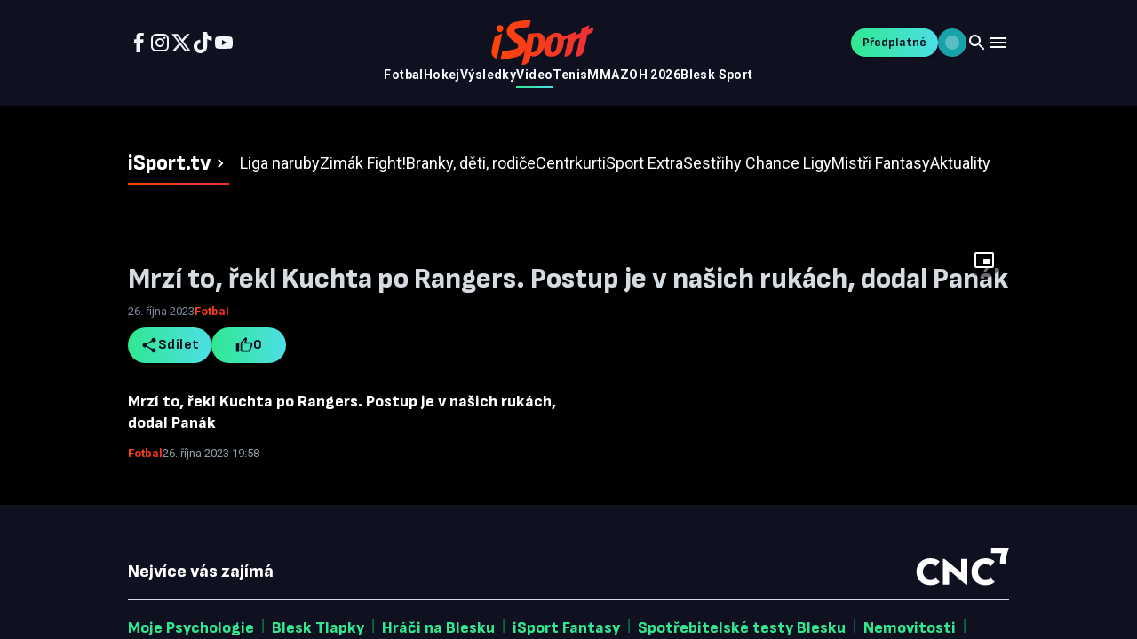

--- FILE ---
content_type: text/html; charset=utf-8
request_url: https://tv.isport.blesk.cz/video/8711303/mrzi-to-rekl-kuchta-po-rangers-postup-je-v-nasich-rukach-dodal-panak.html
body_size: 28155
content:
<!DOCTYPE html><html lang="cs"><head><meta charSet="utf-8"/><meta name="viewport" content="width=device-width, initial-scale=1"/><link rel="preload" href="/_next/static/media/47cbc4e2adbc5db9-s.p.woff2" as="font" crossorigin="" type="font/woff2"/><link rel="preload" href="/_next/static/media/825394e9faec38fd-s.p.woff2" as="font" crossorigin="" type="font/woff2"/><link rel="preload" href="/_next/static/media/e4af272ccee01ff0-s.p.woff2" as="font" crossorigin="" type="font/woff2"/><link rel="preload" as="image" href="/_next/static/media/brand.03ab915e.svg"/><link rel="stylesheet" href="/_next/static/css/440b704698914c40.css" data-precedence="next"/><link rel="stylesheet" href="/_next/static/css/d3534ed475fe2e0f.css" data-precedence="next"/><link rel="preload" as="script" fetchPriority="low" href="/_next/static/chunks/webpack-7ba808272416bc32.js"/><script src="/_next/static/chunks/06f73532-5d79674501ef7234.js" async=""></script><script src="/_next/static/chunks/1000-95920b007e53be56.js" async=""></script><script src="/_next/static/chunks/main-app-f113bd9551c29919.js" async=""></script><script src="/_next/static/chunks/2389-08d40771c2c29643.js" async=""></script><script src="/_next/static/chunks/9188-cf8a97850603dc23.js" async=""></script><script src="/_next/static/chunks/4259-7174c0e87bd70283.js" async=""></script><script src="/_next/static/chunks/3434-b0ffc87518bd32b2.js" async=""></script><script src="/_next/static/chunks/4681-1cf74057ffe25257.js" async=""></script><script src="/_next/static/chunks/1835-4dd858fa17fdbf9c.js" async=""></script><script src="/_next/static/chunks/1573-4116bc7ce54efe43.js" async=""></script><script src="/_next/static/chunks/6265-faa33afc6335698c.js" async=""></script><script src="/_next/static/chunks/3223-7de986a035aadf85.js" async=""></script><script src="/_next/static/chunks/4176-26bc0ae6affbf24f.js" async=""></script><script src="/_next/static/chunks/4234-43ae6beca13ae125.js" async=""></script><script src="/_next/static/chunks/8651-82d99bd740e96945.js" async=""></script><script src="/_next/static/chunks/7002-2246c011748a6308.js" async=""></script><script src="/_next/static/chunks/app/global-error-881717ff5fd15ae2.js" async=""></script><script src="/_next/static/chunks/3577-ce21ad391f26d728.js" async=""></script><script src="/_next/static/chunks/4892-995f2b48cb44e21a.js" async=""></script><script src="/_next/static/chunks/4663-d4754e206acba8b3.js" async=""></script><script src="/_next/static/chunks/5715-4e605f9453b91fab.js" async=""></script><script src="/_next/static/chunks/9123-4d5663c55f9a20ce.js" async=""></script><script src="/_next/static/chunks/app/layout-7828886305c23b41.js" async=""></script><script src="/_next/static/chunks/4688-5ec0dcf53774f094.js" async=""></script><script src="/_next/static/chunks/751-0c1c94ab8ae73aa8.js" async=""></script><script src="/_next/static/chunks/7715-c58d83ff1dea09f9.js" async=""></script><script src="/_next/static/chunks/app/page-4c2bb2309d7e15b4.js" async=""></script><script src="/_next/static/chunks/app/not-found-b305e17770dd0040.js" async=""></script><script src="/_next/static/chunks/3845-8a3bb64543b9ca5e.js" async=""></script><script src="/_next/static/chunks/app/video/%5B...slug%5D/page-3ded56121097cb3f.js" async=""></script><link rel="preload" href="https://www.googletagmanager.com/gtm.js?id=GTM-KCLS9VRR" as="script"/><link rel="preload" href="https://cdn.cpex.cz/cmp/subscription/configurations/cnc-cmp-subscription.js" as="script"/><link rel="preload" href="https://spir.hit.gemius.pl/gplayer.js" as="script"/><meta name="next-size-adjust" content=""/><link rel="dns-prefetch" href="//host.vpplayer.tech"/><link rel="preconnect" href="https://host.vpplayer.tech"/><link rel="preconnect" href="https://cdn.cpex.cz"/><link rel="preconnect" href="https://sdk.privacy-center.org"/><link rel="preconnect" href="https://www.googletagmanager.com"/><link rel="preconnect" href="https://securepubads.g.doubleclick.net"/><link rel="preconnect" href="https://spir.hit.gemius.pl"/><link rel="dns-prefetch" href="//host.vpplayer.tech"/><link rel="preconnect" href="https://host.vpplayer.tech"/><script>
              window.dataLayer = window.dataLayer || [];
              function gtag(){dataLayer.push(arguments);}
              gtag('consent', 'default', {
                'ad_storage': 'denied',
                'ad_user_data': 'denied',
                'ad_personalization': 'denied',
                'analytics_storage': 'denied',
                'vendor_CNC': 'denied',
                'vendor_CVC': 'denied',
                'CMP3_non_IAB': 'denied'
              });
            </script><script>
              window.__cncIsPremiumUser = function() { return false; };
              window.__cncPortaUrl = '/auth/signin?callbackUrl=' + encodeURIComponent(window.location.href);
              window.__cncRegisterUrl = 'https://premium.ikiosek.cz/web-bez-reklam?cmp_source=' + window.location.href;
              window.__cncCookiesUrl = 'https://www.cncenter.cz/cookies';
              window.__cncUserProfileUrl = 'https://www.ikiosek.cz/muj-ucet';
            </script><script>(self.__next_s=self.__next_s||[]).push(["https://cdn.cpex.cz/cmp/subscription/configurations/cnc-cmp-subscription.js",{"id":"cnc-cmp-subscription"}])</script><title>Mrzí to, řekl Kuchta po Rangers. Postup je v našich rukách, dodal Panák</title><meta name="description" content="Sledujte exkluzivní sportovní videa na iSport TV"/><meta name="keywords" content="kuchta,panák,sparta,rangers,evropská liga,fotbal,video,sport"/><link rel="canonical" href="https://tv.isport.blesk.cz/video/8711303/mrzi-to-rekl-kuchta-po-rangers-postup-je-v-nasich-rukach-dodal-panak.html"/><meta property="og:title" content="Mrzí to, řekl Kuchta po Rangers. Postup je v našich rukách, dodal Panák"/><meta property="og:description" content="Sledujte exkluzivní sportovní videa na iSport TV"/><meta property="og:url" content="https://tv.isport.blesk.cz/video/8711303/mrzi-to-rekl-kuchta-po-rangers-postup-je-v-nasich-rukach-dodal-panak.html"/><meta property="og:site_name" content="iSport TV"/><meta property="og:image" content="https://1884403144.rsc.cdn77.org/foto/kuchta-panak-sparta-rangers-evropska-liga-fotbal-video-sport/MHgwL3NtYXJ0L2ltZw/8711303.jpg?v=0&amp;st=S14EbYEVNbJOPanCHym_n7-_EqDndFF5Khei4b-AzSk&amp;ts=1600812000&amp;e=0"/><meta property="og:image:width" content="1200"/><meta property="og:image:height" content="630"/><meta property="og:image:alt" content="Mrzí to, řekl Kuchta po Rangers. Postup je v našich rukách, dodal Panák"/><meta property="og:type" content="video.other"/><meta name="twitter:card" content="summary_large_image"/><meta name="twitter:site" content="@DenikSport"/><meta name="twitter:title" content="Mrzí to, řekl Kuchta po Rangers. Postup je v našich rukách, dodal Panák"/><meta name="twitter:description" content="Sledujte exkluzivní sportovní videa na iSport TV"/><meta name="twitter:image" content="https://1884403144.rsc.cdn77.org/foto/kuchta-panak-sparta-rangers-evropska-liga-fotbal-video-sport/MHgwL3NtYXJ0L2ltZw/8711303.jpg?v=0&amp;st=S14EbYEVNbJOPanCHym_n7-_EqDndFF5Khei4b-AzSk&amp;ts=1600812000&amp;e=0"/><link rel="icon" href="/favicon.ico" type="image/x-icon" sizes="48x48"/><script>document.querySelectorAll('body link[rel="icon"], body link[rel="apple-touch-icon"]').forEach(el => document.head.appendChild(el))</script><script src="/_next/static/chunks/polyfills-42372ed130431b0a.js" noModule=""></script><style data-emotion="mui-global animation-c7515d">@-webkit-keyframes animation-c7515d{0%{opacity:1;}50%{opacity:0.4;}100%{opacity:1;}}@keyframes animation-c7515d{0%{opacity:1;}50%{opacity:0.4;}100%{opacity:1;}}</style><style data-emotion="mui 1h7fp8c 132sx2n h1p5n5 1rf53uj 975lr9 165xfo9 13rflmk ytumd6 ug2x67 3zi214 9477ta 1l7fwq3 17l4zae 1uddttm 1kfjksy 10n8199 1gb23v0 10vi9p9 1s1rscy 1qh3utc 1jr2zdr 148tdo9 ms0z 10j31io yvbm2a 1ansy5z 1xocsqk uol788 1awdp2z z7bqov 52fq76 yeouz0 10mejol q7mezt 1dun4h7 1anoigb h9r63z 5hiene 5iczsc zbyqrr hab7kq wi0hok 1anvzi 1lekzkb 1mervjy 1xzglip 108b054 dblhqp ib62cg dubu5x k008qs ibd4n8 i8yde5 b8szdl 17do188 mnm4qh 1t5e0ek eey15v 1r09boe 9wy8t5 j4q7fw qjzsg0 1cvi7j1 1q0thn5 24ohb6 3j8t2l 1j9mhly 17lc1 1h8k8oh 17rcbn9 q0n832 1tu7grb 785ba gbfxpa 94n3a9 198pt76 5nc0m 1qfj8ec 187tj1u pqpw80 4roj0k 1cvwrfh vez5rl bumeml 1uvmyzu vx86zr axw7ok 1bc9qkb vo428m 13whrpm 1796iq0 ofti3c 1866nqr 136gky3 eug50a 3e2ms9 10ykn9i 1h7bd4j g7e1bf dt5anl vipsh6 15c5tlr 1fhmne3 1g6rq3z 1yhc1wu 1ekx2x9 1l31kyj 1gqrl3o ych7kf s2nw02 bled2p 15l04jn 16zs9wd 1svga6m 10jnba5 104an2v tv6xgi 1m7zj84 pzfqab gjgpt6 1n5khr6 tla8yk 1bfmo8s 16lmn2g zigi6c 1x8ahlc urqsce 1yj6zev 177xvbk 1jc6clx 3syeoj 18qoow j5005a 79elbk 1kg97lp 1t5kqv1 1f8sh1y rhrjq8 m6eif9 1pfjxa8 1upilqn jza9bq 1m1y059 1ubg8ev 1mn85y9 17qec72 1d0soo9 1ov46kg">.mui-1h7fp8c{height:100vh;display:-webkit-box;display:-webkit-flex;display:-ms-flexbox;display:flex;-webkit-flex-direction:column;-ms-flex-direction:column;flex-direction:column;overflow:auto;}.mui-132sx2n{position:relative;width:100%;background-color:var(--header-background);color:#FFFFFE;}@media (min-width:0px){.mui-132sx2n{max-height:64px;}}@media (min-width:768px){.mui-132sx2n{max-height:120px;}}.mui-h1p5n5{width:100%;margin-left:auto;box-sizing:border-box;margin-right:auto;padding-left:16px;padding-right:16px;}@media (min-width:480px){.mui-h1p5n5{padding-left:24px;padding-right:24px;}}@media (min-width:1024px){.mui-h1p5n5{max-width:1024px;}}@media (min-width:0px){.mui-h1p5n5{padding-left:16px;padding-right:16px;}}@media (min-width:1440px){.mui-h1p5n5{max-width:1080px;padding-left:40px;padding-right:40px;}}@media (min-width:1920px){.mui-h1p5n5{max-width:1636px;}}@media (min-width:2540px){.mui-h1p5n5{max-width:2348px;}}.mui-1rf53uj{display:-webkit-box;display:-webkit-flex;display:-ms-flexbox;display:flex;-webkit-flex-direction:column;-ms-flex-direction:column;flex-direction:column;-webkit-box-pack:center;-ms-flex-pack:center;-webkit-justify-content:center;justify-content:center;gap:16px;}@media (min-width:0px){.mui-1rf53uj{height:64px;}}@media (min-width:768px){.mui-1rf53uj{height:120px;}}.mui-975lr9{display:-webkit-box;display:-webkit-flex;display:-ms-flexbox;display:flex;-webkit-align-items:center;-webkit-box-align:center;-ms-flex-align:center;align-items:center;-webkit-box-pack:justify;-webkit-justify-content:space-between;justify-content:space-between;gap:16px;}.mui-165xfo9{display:-webkit-box;display:-webkit-flex;display:-ms-flexbox;display:flex;gap:24px;}.mui-165xfo9 a{color:#F1F5F9;display:-webkit-box;display:-webkit-flex;display:-ms-flexbox;display:flex;-webkit-align-items:center;-webkit-box-align:center;-ms-flex-align:center;align-items:center;}@media (max-width:767.95px){.mui-165xfo9{gap:32px;}.mui-165xfo9 svg{font-size:20px;}}@media (min-width:0px){.mui-165xfo9{display:none;}}@media (min-width:768px){.mui-165xfo9{display:-webkit-box;display:-webkit-flex;display:-ms-flexbox;display:flex;}}.mui-13rflmk{display:-webkit-box;display:-webkit-flex;display:-ms-flexbox;display:flex;gap:24px;}.mui-13rflmk a{color:#F1F5F9;display:-webkit-box;display:-webkit-flex;display:-ms-flexbox;display:flex;-webkit-align-items:center;-webkit-box-align:center;-ms-flex-align:center;align-items:center;}@media (max-width:767.95px){.mui-13rflmk{gap:32px;}.mui-13rflmk svg{font-size:20px;}}@media (min-width:0px){.mui-13rflmk{display:none;}}@media (min-width:768px){.mui-13rflmk{display:-webkit-box;display:-webkit-flex;display:-ms-flexbox;display:flex;}}.mui-ytumd6{-webkit-text-decoration:none;text-decoration:none;}.mui-ug2x67{-webkit-user-select:none;-moz-user-select:none;-ms-user-select:none;user-select:none;width:1em;height:1em;display:inline-block;-webkit-flex-shrink:0;-ms-flex-negative:0;flex-shrink:0;-webkit-transition:fill 200ms cubic-bezier(0.4, 0, 0.2, 1) 0ms;transition:fill 200ms cubic-bezier(0.4, 0, 0.2, 1) 0ms;fill:currentColor;font-size:1.5rem;cursor:pointer;}.mui-ug2x67 path{fill:currentColor;}.mui-ug2x67:hover path{fill:url(#«R8mhj6j7ddb»);}.mui-3zi214{-webkit-user-select:none;-moz-user-select:none;-ms-user-select:none;user-select:none;width:1em;height:1em;display:inline-block;-webkit-flex-shrink:0;-ms-flex-negative:0;flex-shrink:0;-webkit-transition:fill 200ms cubic-bezier(0.4, 0, 0.2, 1) 0ms;transition:fill 200ms cubic-bezier(0.4, 0, 0.2, 1) 0ms;fill:currentColor;font-size:1.5rem;font-size:medium;-webkit-transition:color 0.3s ease;transition:color 0.3s ease;}.mui-3zi214:hover{color:#66bb6a;}.mui-9477ta{-webkit-user-select:none;-moz-user-select:none;-ms-user-select:none;user-select:none;width:1em;height:1em;display:inline-block;-webkit-flex-shrink:0;-ms-flex-negative:0;flex-shrink:0;-webkit-transition:fill 200ms cubic-bezier(0.4, 0, 0.2, 1) 0ms;transition:fill 200ms cubic-bezier(0.4, 0, 0.2, 1) 0ms;fill:currentColor;font-size:1.5rem;cursor:pointer;}.mui-9477ta path{fill:currentColor;}.mui-9477ta:hover path{fill:url(#«R96hj6j7ddb»);}.mui-1l7fwq3{-webkit-user-select:none;-moz-user-select:none;-ms-user-select:none;user-select:none;width:1em;height:1em;display:inline-block;-webkit-flex-shrink:0;-ms-flex-negative:0;flex-shrink:0;-webkit-transition:fill 200ms cubic-bezier(0.4, 0, 0.2, 1) 0ms;transition:fill 200ms cubic-bezier(0.4, 0, 0.2, 1) 0ms;fill:currentColor;font-size:1.5rem;cursor:pointer;}.mui-1l7fwq3 path{fill:currentColor;}.mui-1l7fwq3:hover path{fill:url(#«R9mhj6j7ddb»);}.mui-17l4zae{-webkit-user-select:none;-moz-user-select:none;-ms-user-select:none;user-select:none;width:1em;height:1em;display:inline-block;-webkit-flex-shrink:0;-ms-flex-negative:0;flex-shrink:0;-webkit-transition:fill 200ms cubic-bezier(0.4, 0, 0.2, 1) 0ms;transition:fill 200ms cubic-bezier(0.4, 0, 0.2, 1) 0ms;fill:currentColor;font-size:1.5rem;cursor:pointer;}.mui-17l4zae path{fill:currentColor;}.mui-17l4zae:hover path{fill:url(#«Ra6hj6j7ddb»);}.mui-1uddttm{-webkit-user-select:none;-moz-user-select:none;-ms-user-select:none;user-select:none;width:1em;height:1em;display:inline-block;-webkit-flex-shrink:0;-ms-flex-negative:0;flex-shrink:0;-webkit-transition:fill 200ms cubic-bezier(0.4, 0, 0.2, 1) 0ms;transition:fill 200ms cubic-bezier(0.4, 0, 0.2, 1) 0ms;fill:currentColor;font-size:1.5rem;cursor:pointer;}.mui-1uddttm path{fill:currentColor;}.mui-1uddttm:hover path{fill:url(#«Ramhj6j7ddb»);}.mui-1kfjksy{position:relative;}@media (min-width:0px){.mui-1kfjksy{width:89px;height:40px;}}@media (min-width:768px){.mui-1kfjksy{width:116px;height:52px;}}.mui-10n8199{-webkit-flex:1;-ms-flex:1;flex:1;}@media (min-width:0px){.mui-10n8199{display:block;}}@media (min-width:768px){.mui-10n8199{display:none;}}.mui-1gb23v0{width:90%;position:relative;top:3px;max-width:100%;overflow:hidden;}@media (min-width:768px){.mui-1gb23v0{display:block;}}.mui-10vi9p9{position:absolute;visibility:hidden;white-space:nowrap;display:-webkit-box;display:-webkit-flex;display:-ms-flexbox;display:flex;gap:32px;pointer-events:none;height:0;overflow:hidden;}.mui-1s1rscy{font-family:'Roboto','Roboto Fallback';font-weight:700;font-size:14px;line-height:20px;letter-spacing:0.42px;box-sizing:border-box;height:25px;display:-webkit-inline-box;display:-webkit-inline-flex;display:-ms-inline-flexbox;display:inline-flex;-webkit-align-items:start;-webkit-box-align:start;-ms-flex-align:start;align-items:start;-webkit-box-pack:center;-ms-flex-pack:center;-webkit-justify-content:center;justify-content:center;-webkit-text-decoration:none;text-decoration:none;color:#F8FAFC;position:relative;}.mui-1s1rscy:hover,.mui-1s1rscy:focus,.mui-1s1rscy:active{background:linear-gradient(90deg, #30E890 0%, #4DDFE6 100%);-webkit-background-clip:text;background-clip:text;-webkit-background-clip:text;color:transparent;-webkit-text-fill-color:transparent;}.mui-1qh3utc{display:-webkit-box;display:-webkit-flex;display:-ms-flexbox;display:flex;gap:32px;-webkit-box-pack:center;-ms-flex-pack:center;-webkit-justify-content:center;justify-content:center;}.mui-1jr2zdr{font-family:'Roboto','Roboto Fallback';font-weight:700;font-size:14px;line-height:20px;letter-spacing:0.42px;box-sizing:border-box;height:25px;display:-webkit-inline-box;display:-webkit-inline-flex;display:-ms-inline-flexbox;display:inline-flex;-webkit-align-items:start;-webkit-box-align:start;-ms-flex-align:start;align-items:start;-webkit-box-pack:center;-ms-flex-pack:center;-webkit-justify-content:center;justify-content:center;-webkit-text-decoration:none;text-decoration:none;color:#F8FAFC;position:relative;}.mui-1jr2zdr:hover,.mui-1jr2zdr:focus,.mui-1jr2zdr:active{background:linear-gradient(90deg, #30E890 0%, #4DDFE6 100%);-webkit-background-clip:text;background-clip:text;-webkit-background-clip:text;color:transparent;-webkit-text-fill-color:transparent;}.mui-1jr2zdr::after{content:"";position:absolute;bottom:0;left:0px;right:0px;height:2px;background:linear-gradient(90deg, #30E890 0%, #4DDFE6 100%);opacity:1;}.mui-148tdo9{display:-webkit-box;display:-webkit-flex;display:-ms-flexbox;display:flex;-webkit-align-items:center;-webkit-box-align:center;-ms-flex-align:center;align-items:center;}@media (min-width:0px){.mui-148tdo9{gap:8px;}}@media (min-width:480px){.mui-148tdo9{gap:16px;}}.mui-ms0z{font-family:'Inter','Inter Fallback';font-weight:500;font-size:0.875rem;line-height:1.75;text-transform:uppercase;min-width:64px;padding:6px 16px;border:0;border-radius:4px;-webkit-transition:background-color 250ms cubic-bezier(0.4, 0, 0.2, 1) 0ms,box-shadow 250ms cubic-bezier(0.4, 0, 0.2, 1) 0ms,border-color 250ms cubic-bezier(0.4, 0, 0.2, 1) 0ms,color 250ms cubic-bezier(0.4, 0, 0.2, 1) 0ms;transition:background-color 250ms cubic-bezier(0.4, 0, 0.2, 1) 0ms,box-shadow 250ms cubic-bezier(0.4, 0, 0.2, 1) 0ms,border-color 250ms cubic-bezier(0.4, 0, 0.2, 1) 0ms,color 250ms cubic-bezier(0.4, 0, 0.2, 1) 0ms;color:var(--variant-containedColor);background-color:var(--variant-containedBg);box-shadow:0px 3px 1px -2px rgba(0,0,0,0.2),0px 2px 2px 0px rgba(0,0,0,0.14),0px 1px 5px 0px rgba(0,0,0,0.12);--variant-textColor:#000000;--variant-outlinedColor:#000000;--variant-outlinedBorder:rgba(0, 0, 0, 0.5);--variant-containedColor:#fff;--variant-containedBg:#000000;padding:4px 10px;font-size:0.8125rem;-webkit-transition:background-color 250ms cubic-bezier(0.4, 0, 0.2, 1) 0ms,box-shadow 250ms cubic-bezier(0.4, 0, 0.2, 1) 0ms,border-color 250ms cubic-bezier(0.4, 0, 0.2, 1) 0ms;transition:background-color 250ms cubic-bezier(0.4, 0, 0.2, 1) 0ms,box-shadow 250ms cubic-bezier(0.4, 0, 0.2, 1) 0ms,border-color 250ms cubic-bezier(0.4, 0, 0.2, 1) 0ms;border-radius:64px;text-transform:none;display:-webkit-box;display:-webkit-flex;display:-ms-flexbox;display:flex;-webkit-align-items:center;-webkit-box-align:center;-ms-flex-align:center;align-items:center;font-weight:500;}.mui-ms0z:hover{-webkit-text-decoration:none;text-decoration:none;}.mui-ms0z.Mui-disabled{color:rgba(255, 255, 255, 0.3);}.mui-ms0z:hover{box-shadow:0px 2px 4px -1px rgba(0,0,0,0.2),0px 4px 5px 0px rgba(0,0,0,0.14),0px 1px 10px 0px rgba(0,0,0,0.12);}@media (hover: none){.mui-ms0z:hover{box-shadow:0px 3px 1px -2px rgba(0,0,0,0.2),0px 2px 2px 0px rgba(0,0,0,0.14),0px 1px 5px 0px rgba(0,0,0,0.12);}}.mui-ms0z:active{box-shadow:0px 5px 5px -3px rgba(0,0,0,0.2),0px 8px 10px 1px rgba(0,0,0,0.14),0px 3px 14px 2px rgba(0,0,0,0.12);}.mui-ms0z.Mui-focusVisible{box-shadow:0px 3px 5px -1px rgba(0,0,0,0.2),0px 6px 10px 0px rgba(0,0,0,0.14),0px 1px 18px 0px rgba(0,0,0,0.12);}.mui-ms0z.Mui-disabled{color:rgba(255, 255, 255, 0.3);box-shadow:none;background-color:rgba(255, 255, 255, 0.12);}@media (hover: hover){.mui-ms0z:hover{--variant-containedBg:rgb(0, 0, 0);--variant-textBg:rgba(0, 0, 0, 0.08);--variant-outlinedBorder:#000000;--variant-outlinedBg:rgba(0, 0, 0, 0.08);}}.mui-ms0z.MuiButton-loading{color:transparent;}.mui-ms0z.MuiButton-colorPrimary.mui-ms0z.MuiButton-colorPrimary:focus,.mui-ms0z.MuiButton-colorSecondary.mui-ms0z.MuiButton-colorSecondary:focus{box-shadow:0 0 0 2px #6838EF;}.mui-ms0z.MuiButton-containedPrimary{background:linear-gradient(90deg, #30E890 0%, #4DDFE6 100%);color:#0F1120;}.mui-ms0z.MuiButton-containedPrimary:hover{background:#7EF7BD;-webkit-transition:unset;transition:unset;}.mui-ms0z.MuiButton-containedPrimary:active{background:#30E890;}.mui-ms0z.MuiButton-outlinedPrimary{color:#30E890;background:linear-gradient(90deg, #0BA85E 0%, #18A3AA 100%);-webkit-background-clip:text;-webkit-text-fill-color:transparent;position:relative;}.mui-ms0z.MuiButton-outlinedPrimary::before{content:"";position:absolute;inset:0;border-radius:inherit;padding:2px;background:linear-gradient(90deg, #0BA85E 0%, #18A3AA 100%);-webkit-mask:linear-gradient(#fff 0 0) content-box,linear-gradient(#fff 0 0);-webkit-mask-composite:destination-out;-webkit-mask-composite:exclude;mask-composite:exclude;}.mui-ms0z.MuiButton-outlinedPrimary .start-icon>svg{fill:#0BA85E;}.mui-ms0z.MuiButton-outlinedPrimary .end-icon>svg{fill:#18A3AA;}.mui-ms0z.MuiButton-outlinedPrimary:hover{box-shadow:inset 0 0 0 2px #15D279;color:#15D279;-webkit-text-fill-color:unset;-webkit-transition:unset;transition:unset;}.mui-ms0z.MuiButton-outlinedPrimary:hover .start-icon>svg,.mui-ms0z.MuiButton-outlinedPrimary:hover .end-icon>svg{fill:#15D279;}.mui-ms0z.MuiButton-outlinedPrimary:hover::before,.mui-ms0z.MuiButton-outlinedPrimary:focus::before,.mui-ms0z.MuiButton-outlinedPrimary:active::before{opacity:0;}.mui-ms0z.MuiButton-outlinedPrimary:active{box-shadow:inset 0 0 0 2px #30E890;color:#30E890;-webkit-text-fill-color:unset;}.mui-ms0z.MuiButton-outlinedPrimary:active .start-icon>svg{fill:#30E890;}.mui-ms0z.MuiButton-outlinedPrimary:active .end-icon>svg{fill:#30E890;}.mui-ms0z.MuiButton-textPrimary{color:#30E890;background:linear-gradient(90deg, #0BA85E 0%, #18A3AA 100%);-webkit-background-clip:text;-webkit-text-fill-color:transparent;}.mui-ms0z.MuiButton-textPrimary .start-icon>svg{fill:#0BA85E;}.mui-ms0z.MuiButton-textPrimary .end-icon>svg{fill:#18A3AA;}.mui-ms0z.MuiButton-textPrimary:hover{color:#15D279;-webkit-text-fill-color:unset;}.mui-ms0z.MuiButton-textPrimary:hover .start-icon>svg,.mui-ms0z.MuiButton-textPrimary:hover .end-icon>svg{fill:#15D279;}.mui-ms0z.MuiButton-textPrimary:active{color:#30E890;-webkit-text-fill-color:unset;}.mui-ms0z.MuiButton-textPrimary:active .start-icon>svg,.mui-ms0z.MuiButton-textPrimary:active .end-icon>svg{fill:#30E890;}.mui-ms0z.MuiButton-textPrimary:focus{box-shadow:none;}.mui-ms0z.MuiButton-textPrimary::before{display:none;}.mui-ms0z.MuiButton-textPrimary .MuiTouchRipple-root{display:none;}.mui-ms0z.MuiButton-colorSecondary{color:#586479;background:transparent;border:none;}.mui-ms0z.MuiButton-colorSecondary .start-icon>svg,.mui-ms0z.MuiButton-colorSecondary .end-icon>svg{fill:#B3BBC6;}.mui-ms0z.MuiButton-colorSecondary.icon-only{min-width:0;padding:0;height:auto;}.mui-ms0z.MuiButton-colorSecondary.icon-only.MuiButton-root:hover{background-color:transparent;}.mui-ms0z.MuiButton-containedSecondary:hover,.mui-ms0z.MuiButton-containedSecondary:focus,.mui-ms0z.MuiButton-containedSecondary:active{color:#FFFFFE;}.mui-ms0z.MuiButton-containedSecondary:hover .start-icon>svg,.mui-ms0z.MuiButton-containedSecondary:focus .start-icon>svg,.mui-ms0z.MuiButton-containedSecondary:active .start-icon>svg,.mui-ms0z.MuiButton-containedSecondary:hover .end-icon>svg,.mui-ms0z.MuiButton-containedSecondary:focus .end-icon>svg,.mui-ms0z.MuiButton-containedSecondary:active .end-icon>svg{fill:#FFFFFE;}.mui-ms0z.MuiButton-containedSecondary:hover,.mui-ms0z.MuiButton-containedSecondary:focus{background:#7D899C;}.mui-ms0z.MuiButton-containedSecondary:active{background:#929EAF;}.mui-ms0z.MuiButton-outlinedSecondary:hover{box-shadow:inset 0 0 0 2px #586479;}.mui-ms0z.MuiButton-outlinedSecondary:active{box-shadow:inset 0 0 0 2px #7D899C;color:#7D899C;}.mui-ms0z.MuiButton-outlinedSecondary:active .start-icon>svg,.mui-ms0z.MuiButton-outlinedSecondary:active .end-icon>svg{fill:#7D899C;}.mui-ms0z.MuiButton-outlinedSecondary:focus,.mui-ms0z.MuiButton-outlinedSecondary:hover{color:#586479;}.mui-ms0z.MuiButton-outlinedSecondary:focus .start-icon>svg,.mui-ms0z.MuiButton-outlinedSecondary:hover .start-icon>svg,.mui-ms0z.MuiButton-outlinedSecondary:focus .end-icon>svg,.mui-ms0z.MuiButton-outlinedSecondary:hover .end-icon>svg{fill:#586479;}.mui-ms0z.MuiButton-textSecondary:hover{background-color:#F8FAFC;color:#7D899C;}.mui-ms0z.MuiButton-textSecondary:hover .start-icon>svg,.mui-ms0z.MuiButton-textSecondary:hover .end-icon>svg{fill:#7D899C;}.mui-ms0z.MuiButton-textSecondary:hover,.mui-ms0z.MuiButton-textSecondary:focus,.mui-ms0z.MuiButton-textSecondary:active{color:#7D899C;}.mui-ms0z.MuiButton-textSecondary:hover .start-icon>svg,.mui-ms0z.MuiButton-textSecondary:focus .start-icon>svg,.mui-ms0z.MuiButton-textSecondary:active .start-icon>svg,.mui-ms0z.MuiButton-textSecondary:hover .end-icon>svg,.mui-ms0z.MuiButton-textSecondary:focus .end-icon>svg,.mui-ms0z.MuiButton-textSecondary:active .end-icon>svg{fill:#7D899C;}.mui-ms0z.MuiButton-textSecondary:active{color:#7D899C;}.mui-ms0z.MuiButton-textSecondary:active .start-icon>svg,.mui-ms0z.MuiButton-textSecondary:active .end-icon>svg{fill:#7D899C;}.mui-ms0z.MuiButtonBase-root.icon-only{min-width:0;padding:0;height:auto;}.mui-ms0z.MuiButtonBase-root.icon-only.MuiButton-arrow{z-index:3;}.mui-ms0z.MuiButtonBase-root.icon-only.MuiButton-arrow .start-icon svg{font-size:32px;}.mui-ms0z.MuiButtonBase-root.icon-only.MuiButton-arrow:hover path:nth-of-type(1){fill:#30E890;}.mui-ms0z.MuiButton-sizeSmall{font-family:'Sofia Sans','Sofia Sans Fallback';font-weight:700;font-size:14px;line-height:20px;height:32px;gap:4px;padding:0px 12.8px;}.mui-ms0z.MuiButton-sizeSmall .start-icon svg,.mui-ms0z.MuiButton-sizeSmall .end-icon svg{font-size:16px;-webkit-transition:none;transition:none;}.mui-ms0z.MuiButton-sizeMedium{font-family:'Sofia Sans','Sofia Sans Fallback';font-weight:700;font-size:16px;line-height:24px;letter-spacing:0.48px;gap:8px;height:40px;padding:0px 13.6px;}.mui-ms0z.MuiButton-sizeMedium .start-icon svg,.mui-ms0z.MuiButton-sizeMedium .end-icon svg{font-size:20px;-webkit-transition:none;transition:none;}.mui-ms0z.MuiButton-sizeLarge{font-family:'Sofia Sans','Sofia Sans Fallback';font-weight:700;font-size:18px;line-height:28px;letter-spacing:0.18px;gap:8px;height:48px;padding:0px 24px;}.mui-ms0z.MuiButton-sizeLarge .start-icon svg,.mui-ms0z.MuiButton-sizeLarge .end-icon svg{font-size:24px;-webkit-transition:none;transition:none;}.mui-ms0z.Mui-disabled{color:#B3BBC6;-webkit-text-fill-color:unset;background:transparent;box-shadow:none;}.mui-ms0z.Mui-disabled.MuiButton-contained{background:#F1F5F9;}.mui-ms0z.Mui-disabled.MuiButton-outlined{box-shadow:inset 0 0 0 2px #D6DAE1;}.mui-ms0z.Mui-disabled.MuiButton-colorSecondary{color:#D6DAE1;}.mui-ms0z.Mui-disabled.MuiButton-colorSecondary .start-icon>svg,.mui-ms0z.Mui-disabled.MuiButton-colorSecondary .end-icon>svg{fill:#D6DAE1;}.mui-ms0z.Mui-disabled.MuiButton-containedSecondary{color:#D6DAE1;background-color:#F8FAFC;}.mui-ms0z.Mui-disabled.MuiButton-containedSecondary .start-icon>svg,.mui-ms0z.Mui-disabled.MuiButton-containedSecondary .end-icon>svg{fill:#D6DAE1;}.mui-ms0z.Mui-disabled.MuiButton-outlinedSecondary{box-shadow:inset 0 0 0 2px #D6DAE1;color:#D6DAE1;}.mui-ms0z.Mui-disabled.MuiButton-outlinedSecondary .start-icon>svg,.mui-ms0z.Mui-disabled.MuiButton-outlinedSecondary .end-icon>svg{fill:#D6DAE1;}.mui-ms0z.Mui-disabled .start-icon>svg,.mui-ms0z.Mui-disabled .end-icon>svg{fill:#B3BBC6;}.mui-ms0z.Mui-disabled::before{opacity:0;}.mui-10j31io{display:-webkit-inline-box;display:-webkit-inline-flex;display:-ms-inline-flexbox;display:inline-flex;-webkit-align-items:center;-webkit-box-align:center;-ms-flex-align:center;align-items:center;-webkit-box-pack:center;-ms-flex-pack:center;-webkit-justify-content:center;justify-content:center;position:relative;box-sizing:border-box;-webkit-tap-highlight-color:transparent;background-color:transparent;outline:0;border:0;margin:0;border-radius:0;padding:0;cursor:pointer;-webkit-user-select:none;-moz-user-select:none;-ms-user-select:none;user-select:none;vertical-align:middle;-moz-appearance:none;-webkit-appearance:none;-webkit-text-decoration:none;text-decoration:none;color:inherit;font-family:'Inter','Inter Fallback';font-weight:500;font-size:0.875rem;line-height:1.75;text-transform:uppercase;min-width:64px;padding:6px 16px;border:0;border-radius:4px;-webkit-transition:background-color 250ms cubic-bezier(0.4, 0, 0.2, 1) 0ms,box-shadow 250ms cubic-bezier(0.4, 0, 0.2, 1) 0ms,border-color 250ms cubic-bezier(0.4, 0, 0.2, 1) 0ms,color 250ms cubic-bezier(0.4, 0, 0.2, 1) 0ms;transition:background-color 250ms cubic-bezier(0.4, 0, 0.2, 1) 0ms,box-shadow 250ms cubic-bezier(0.4, 0, 0.2, 1) 0ms,border-color 250ms cubic-bezier(0.4, 0, 0.2, 1) 0ms,color 250ms cubic-bezier(0.4, 0, 0.2, 1) 0ms;color:var(--variant-containedColor);background-color:var(--variant-containedBg);box-shadow:0px 3px 1px -2px rgba(0,0,0,0.2),0px 2px 2px 0px rgba(0,0,0,0.14),0px 1px 5px 0px rgba(0,0,0,0.12);--variant-textColor:#000000;--variant-outlinedColor:#000000;--variant-outlinedBorder:rgba(0, 0, 0, 0.5);--variant-containedColor:#fff;--variant-containedBg:#000000;padding:4px 10px;font-size:0.8125rem;-webkit-transition:background-color 250ms cubic-bezier(0.4, 0, 0.2, 1) 0ms,box-shadow 250ms cubic-bezier(0.4, 0, 0.2, 1) 0ms,border-color 250ms cubic-bezier(0.4, 0, 0.2, 1) 0ms;transition:background-color 250ms cubic-bezier(0.4, 0, 0.2, 1) 0ms,box-shadow 250ms cubic-bezier(0.4, 0, 0.2, 1) 0ms,border-color 250ms cubic-bezier(0.4, 0, 0.2, 1) 0ms;border-radius:64px;text-transform:none;display:-webkit-box;display:-webkit-flex;display:-ms-flexbox;display:flex;-webkit-align-items:center;-webkit-box-align:center;-ms-flex-align:center;align-items:center;font-weight:500;}.mui-10j31io::-moz-focus-inner{border-style:none;}.mui-10j31io.Mui-disabled{pointer-events:none;cursor:default;}@media print{.mui-10j31io{-webkit-print-color-adjust:exact;color-adjust:exact;}}.mui-10j31io:hover{-webkit-text-decoration:none;text-decoration:none;}.mui-10j31io.Mui-disabled{color:rgba(255, 255, 255, 0.3);}.mui-10j31io:hover{box-shadow:0px 2px 4px -1px rgba(0,0,0,0.2),0px 4px 5px 0px rgba(0,0,0,0.14),0px 1px 10px 0px rgba(0,0,0,0.12);}@media (hover: none){.mui-10j31io:hover{box-shadow:0px 3px 1px -2px rgba(0,0,0,0.2),0px 2px 2px 0px rgba(0,0,0,0.14),0px 1px 5px 0px rgba(0,0,0,0.12);}}.mui-10j31io:active{box-shadow:0px 5px 5px -3px rgba(0,0,0,0.2),0px 8px 10px 1px rgba(0,0,0,0.14),0px 3px 14px 2px rgba(0,0,0,0.12);}.mui-10j31io.Mui-focusVisible{box-shadow:0px 3px 5px -1px rgba(0,0,0,0.2),0px 6px 10px 0px rgba(0,0,0,0.14),0px 1px 18px 0px rgba(0,0,0,0.12);}.mui-10j31io.Mui-disabled{color:rgba(255, 255, 255, 0.3);box-shadow:none;background-color:rgba(255, 255, 255, 0.12);}@media (hover: hover){.mui-10j31io:hover{--variant-containedBg:rgb(0, 0, 0);--variant-textBg:rgba(0, 0, 0, 0.08);--variant-outlinedBorder:#000000;--variant-outlinedBg:rgba(0, 0, 0, 0.08);}}.mui-10j31io.MuiButton-loading{color:transparent;}.mui-10j31io.MuiButton-colorPrimary.mui-10j31io.MuiButton-colorPrimary:focus,.mui-10j31io.MuiButton-colorSecondary.mui-10j31io.MuiButton-colorSecondary:focus{box-shadow:0 0 0 2px #6838EF;}.mui-10j31io.MuiButton-containedPrimary{background:linear-gradient(90deg, #30E890 0%, #4DDFE6 100%);color:#0F1120;}.mui-10j31io.MuiButton-containedPrimary:hover{background:#7EF7BD;-webkit-transition:unset;transition:unset;}.mui-10j31io.MuiButton-containedPrimary:active{background:#30E890;}.mui-10j31io.MuiButton-outlinedPrimary{color:#30E890;background:linear-gradient(90deg, #0BA85E 0%, #18A3AA 100%);-webkit-background-clip:text;-webkit-text-fill-color:transparent;position:relative;}.mui-10j31io.MuiButton-outlinedPrimary::before{content:"";position:absolute;inset:0;border-radius:inherit;padding:2px;background:linear-gradient(90deg, #0BA85E 0%, #18A3AA 100%);-webkit-mask:linear-gradient(#fff 0 0) content-box,linear-gradient(#fff 0 0);-webkit-mask-composite:destination-out;-webkit-mask-composite:exclude;mask-composite:exclude;}.mui-10j31io.MuiButton-outlinedPrimary .start-icon>svg{fill:#0BA85E;}.mui-10j31io.MuiButton-outlinedPrimary .end-icon>svg{fill:#18A3AA;}.mui-10j31io.MuiButton-outlinedPrimary:hover{box-shadow:inset 0 0 0 2px #15D279;color:#15D279;-webkit-text-fill-color:unset;-webkit-transition:unset;transition:unset;}.mui-10j31io.MuiButton-outlinedPrimary:hover .start-icon>svg,.mui-10j31io.MuiButton-outlinedPrimary:hover .end-icon>svg{fill:#15D279;}.mui-10j31io.MuiButton-outlinedPrimary:hover::before,.mui-10j31io.MuiButton-outlinedPrimary:focus::before,.mui-10j31io.MuiButton-outlinedPrimary:active::before{opacity:0;}.mui-10j31io.MuiButton-outlinedPrimary:active{box-shadow:inset 0 0 0 2px #30E890;color:#30E890;-webkit-text-fill-color:unset;}.mui-10j31io.MuiButton-outlinedPrimary:active .start-icon>svg{fill:#30E890;}.mui-10j31io.MuiButton-outlinedPrimary:active .end-icon>svg{fill:#30E890;}.mui-10j31io.MuiButton-textPrimary{color:#30E890;background:linear-gradient(90deg, #0BA85E 0%, #18A3AA 100%);-webkit-background-clip:text;-webkit-text-fill-color:transparent;}.mui-10j31io.MuiButton-textPrimary .start-icon>svg{fill:#0BA85E;}.mui-10j31io.MuiButton-textPrimary .end-icon>svg{fill:#18A3AA;}.mui-10j31io.MuiButton-textPrimary:hover{color:#15D279;-webkit-text-fill-color:unset;}.mui-10j31io.MuiButton-textPrimary:hover .start-icon>svg,.mui-10j31io.MuiButton-textPrimary:hover .end-icon>svg{fill:#15D279;}.mui-10j31io.MuiButton-textPrimary:active{color:#30E890;-webkit-text-fill-color:unset;}.mui-10j31io.MuiButton-textPrimary:active .start-icon>svg,.mui-10j31io.MuiButton-textPrimary:active .end-icon>svg{fill:#30E890;}.mui-10j31io.MuiButton-textPrimary:focus{box-shadow:none;}.mui-10j31io.MuiButton-textPrimary::before{display:none;}.mui-10j31io.MuiButton-textPrimary .MuiTouchRipple-root{display:none;}.mui-10j31io.MuiButton-colorSecondary{color:#586479;background:transparent;border:none;}.mui-10j31io.MuiButton-colorSecondary .start-icon>svg,.mui-10j31io.MuiButton-colorSecondary .end-icon>svg{fill:#B3BBC6;}.mui-10j31io.MuiButton-colorSecondary.icon-only{min-width:0;padding:0;height:auto;}.mui-10j31io.MuiButton-colorSecondary.icon-only.MuiButton-root:hover{background-color:transparent;}.mui-10j31io.MuiButton-containedSecondary:hover,.mui-10j31io.MuiButton-containedSecondary:focus,.mui-10j31io.MuiButton-containedSecondary:active{color:#FFFFFE;}.mui-10j31io.MuiButton-containedSecondary:hover .start-icon>svg,.mui-10j31io.MuiButton-containedSecondary:focus .start-icon>svg,.mui-10j31io.MuiButton-containedSecondary:active .start-icon>svg,.mui-10j31io.MuiButton-containedSecondary:hover .end-icon>svg,.mui-10j31io.MuiButton-containedSecondary:focus .end-icon>svg,.mui-10j31io.MuiButton-containedSecondary:active .end-icon>svg{fill:#FFFFFE;}.mui-10j31io.MuiButton-containedSecondary:hover,.mui-10j31io.MuiButton-containedSecondary:focus{background:#7D899C;}.mui-10j31io.MuiButton-containedSecondary:active{background:#929EAF;}.mui-10j31io.MuiButton-outlinedSecondary:hover{box-shadow:inset 0 0 0 2px #586479;}.mui-10j31io.MuiButton-outlinedSecondary:active{box-shadow:inset 0 0 0 2px #7D899C;color:#7D899C;}.mui-10j31io.MuiButton-outlinedSecondary:active .start-icon>svg,.mui-10j31io.MuiButton-outlinedSecondary:active .end-icon>svg{fill:#7D899C;}.mui-10j31io.MuiButton-outlinedSecondary:focus,.mui-10j31io.MuiButton-outlinedSecondary:hover{color:#586479;}.mui-10j31io.MuiButton-outlinedSecondary:focus .start-icon>svg,.mui-10j31io.MuiButton-outlinedSecondary:hover .start-icon>svg,.mui-10j31io.MuiButton-outlinedSecondary:focus .end-icon>svg,.mui-10j31io.MuiButton-outlinedSecondary:hover .end-icon>svg{fill:#586479;}.mui-10j31io.MuiButton-textSecondary:hover{background-color:#F8FAFC;color:#7D899C;}.mui-10j31io.MuiButton-textSecondary:hover .start-icon>svg,.mui-10j31io.MuiButton-textSecondary:hover .end-icon>svg{fill:#7D899C;}.mui-10j31io.MuiButton-textSecondary:hover,.mui-10j31io.MuiButton-textSecondary:focus,.mui-10j31io.MuiButton-textSecondary:active{color:#7D899C;}.mui-10j31io.MuiButton-textSecondary:hover .start-icon>svg,.mui-10j31io.MuiButton-textSecondary:focus .start-icon>svg,.mui-10j31io.MuiButton-textSecondary:active .start-icon>svg,.mui-10j31io.MuiButton-textSecondary:hover .end-icon>svg,.mui-10j31io.MuiButton-textSecondary:focus .end-icon>svg,.mui-10j31io.MuiButton-textSecondary:active .end-icon>svg{fill:#7D899C;}.mui-10j31io.MuiButton-textSecondary:active{color:#7D899C;}.mui-10j31io.MuiButton-textSecondary:active .start-icon>svg,.mui-10j31io.MuiButton-textSecondary:active .end-icon>svg{fill:#7D899C;}.mui-10j31io.MuiButtonBase-root.icon-only{min-width:0;padding:0;height:auto;}.mui-10j31io.MuiButtonBase-root.icon-only.MuiButton-arrow{z-index:3;}.mui-10j31io.MuiButtonBase-root.icon-only.MuiButton-arrow .start-icon svg{font-size:32px;}.mui-10j31io.MuiButtonBase-root.icon-only.MuiButton-arrow:hover path:nth-of-type(1){fill:#30E890;}.mui-10j31io.MuiButton-sizeSmall{font-family:'Sofia Sans','Sofia Sans Fallback';font-weight:700;font-size:14px;line-height:20px;height:32px;gap:4px;padding:0px 12.8px;}.mui-10j31io.MuiButton-sizeSmall .start-icon svg,.mui-10j31io.MuiButton-sizeSmall .end-icon svg{font-size:16px;-webkit-transition:none;transition:none;}.mui-10j31io.MuiButton-sizeMedium{font-family:'Sofia Sans','Sofia Sans Fallback';font-weight:700;font-size:16px;line-height:24px;letter-spacing:0.48px;gap:8px;height:40px;padding:0px 13.6px;}.mui-10j31io.MuiButton-sizeMedium .start-icon svg,.mui-10j31io.MuiButton-sizeMedium .end-icon svg{font-size:20px;-webkit-transition:none;transition:none;}.mui-10j31io.MuiButton-sizeLarge{font-family:'Sofia Sans','Sofia Sans Fallback';font-weight:700;font-size:18px;line-height:28px;letter-spacing:0.18px;gap:8px;height:48px;padding:0px 24px;}.mui-10j31io.MuiButton-sizeLarge .start-icon svg,.mui-10j31io.MuiButton-sizeLarge .end-icon svg{font-size:24px;-webkit-transition:none;transition:none;}.mui-10j31io.Mui-disabled{color:#B3BBC6;-webkit-text-fill-color:unset;background:transparent;box-shadow:none;}.mui-10j31io.Mui-disabled.MuiButton-contained{background:#F1F5F9;}.mui-10j31io.Mui-disabled.MuiButton-outlined{box-shadow:inset 0 0 0 2px #D6DAE1;}.mui-10j31io.Mui-disabled.MuiButton-colorSecondary{color:#D6DAE1;}.mui-10j31io.Mui-disabled.MuiButton-colorSecondary .start-icon>svg,.mui-10j31io.Mui-disabled.MuiButton-colorSecondary .end-icon>svg{fill:#D6DAE1;}.mui-10j31io.Mui-disabled.MuiButton-containedSecondary{color:#D6DAE1;background-color:#F8FAFC;}.mui-10j31io.Mui-disabled.MuiButton-containedSecondary .start-icon>svg,.mui-10j31io.Mui-disabled.MuiButton-containedSecondary .end-icon>svg{fill:#D6DAE1;}.mui-10j31io.Mui-disabled.MuiButton-outlinedSecondary{box-shadow:inset 0 0 0 2px #D6DAE1;color:#D6DAE1;}.mui-10j31io.Mui-disabled.MuiButton-outlinedSecondary .start-icon>svg,.mui-10j31io.Mui-disabled.MuiButton-outlinedSecondary .end-icon>svg{fill:#D6DAE1;}.mui-10j31io.Mui-disabled .start-icon>svg,.mui-10j31io.Mui-disabled .end-icon>svg{fill:#B3BBC6;}.mui-10j31io.Mui-disabled::before{opacity:0;}.mui-yvbm2a{cursor:pointer;display:-webkit-box;display:-webkit-flex;display:-ms-flexbox;display:flex;-webkit-align-items:center;-webkit-box-align:center;-ms-flex-align:center;align-items:center;}.mui-1ansy5z{position:relative;display:-webkit-box;display:-webkit-flex;display:-ms-flexbox;display:flex;-webkit-align-items:center;-webkit-box-align:center;-ms-flex-align:center;align-items:center;-webkit-box-pack:center;-ms-flex-pack:center;-webkit-justify-content:center;justify-content:center;-webkit-flex-shrink:0;-ms-flex-negative:0;flex-shrink:0;width:40px;height:40px;font-family:'Inter','Inter Fallback';font-size:1.25rem;line-height:1;border-radius:50%;overflow:hidden;-webkit-user-select:none;-moz-user-select:none;-ms-user-select:none;user-select:none;color:#ffffff;background-color:#757575;background-color:#18A3AA;color:white;width:32px;height:32px;display:-webkit-box;display:-webkit-flex;display:-ms-flexbox;display:flex;-webkit-align-items:center;-webkit-box-align:center;-ms-flex-align:center;align-items:center;-webkit-box-pack:center;-ms-flex-pack:center;-webkit-justify-content:center;justify-content:center;}.mui-1ansy5z.muiAvatar-inicials{background-color:#F8FAFC;color:#7D899C;font-weight:600;}.mui-1ansy5z.muiAvatar-icon{background-color:#F8FAFC;color:#FFFFFE;}.mui-1xocsqk{display:block;background-color:rgba(255, 255, 254, 0.13);height:1.2em;border-radius:50%;-webkit-animation:animation-c7515d 2s ease-in-out 0.5s infinite;animation:animation-c7515d 2s ease-in-out 0.5s infinite;background-color:rgba(255,255,255,0.3);}.mui-uol788{pointer-events:none;}.mui-uol788 .MuiPaper-root{border-radius:8px;margin-top:8px;overflow-y:auto;overscroll-behavior:contain;box-sizing:border-box;max-height:min(65vh, 420px);}@supports (height: 1dvh){.mui-uol788 .MuiPaper-root{max-height:min(65dvh, 420px);}}@media (min-width:768px){.mui-uol788 .MuiPaper-root{max-height:min(70vh, 560px);}@supports (height: 1dvh){.mui-uol788 .MuiPaper-root{max-height:min(70dvh, 560px);}}}.mui-uol788 .MuiPaper-root .MuiList-root{padding:8px 0px;}.mui-uol788.MuiMenu-normal .MuiPaper-root .MuiList-root{background-color:#fff;}.mui-uol788.MuiMenu-inverted .MuiPaper-root{border:2px solid #929EAF;background-color:#0F1120;}.mui-uol788.MuiMenu-inverted .MuiPaper-root .MuiList-root{background-color:#0F1120;}.mui-1awdp2z{pointer-events:none;}.mui-1awdp2z .MuiPaper-root{border-radius:8px;margin-top:8px;overflow-y:auto;overscroll-behavior:contain;box-sizing:border-box;max-height:min(65vh, 420px);}@supports (height: 1dvh){.mui-1awdp2z .MuiPaper-root{max-height:min(65dvh, 420px);}}@media (min-width:768px){.mui-1awdp2z .MuiPaper-root{max-height:min(70vh, 560px);}@supports (height: 1dvh){.mui-1awdp2z .MuiPaper-root{max-height:min(70dvh, 560px);}}}.mui-1awdp2z .MuiPaper-root .MuiList-root{padding:8px 0px;}.mui-1awdp2z.MuiMenu-normal .MuiPaper-root .MuiList-root{background-color:#fff;}.mui-1awdp2z.MuiMenu-inverted .MuiPaper-root{border:2px solid #929EAF;background-color:#0F1120;}.mui-1awdp2z.MuiMenu-inverted .MuiPaper-root .MuiList-root{background-color:#0F1120;}.mui-z7bqov{font-family:'Inter','Inter Fallback';font-weight:500;font-size:0.875rem;line-height:1.75;text-transform:uppercase;min-width:64px;padding:6px 16px;border:0;border-radius:4px;-webkit-transition:background-color 250ms cubic-bezier(0.4, 0, 0.2, 1) 0ms,box-shadow 250ms cubic-bezier(0.4, 0, 0.2, 1) 0ms,border-color 250ms cubic-bezier(0.4, 0, 0.2, 1) 0ms,color 250ms cubic-bezier(0.4, 0, 0.2, 1) 0ms;transition:background-color 250ms cubic-bezier(0.4, 0, 0.2, 1) 0ms,box-shadow 250ms cubic-bezier(0.4, 0, 0.2, 1) 0ms,border-color 250ms cubic-bezier(0.4, 0, 0.2, 1) 0ms,color 250ms cubic-bezier(0.4, 0, 0.2, 1) 0ms;padding:6px 8px;color:var(--variant-textColor);background-color:var(--variant-textBg);--variant-textColor:#000000;--variant-outlinedColor:#000000;--variant-outlinedBorder:rgba(0, 0, 0, 0.5);--variant-containedColor:#fff;--variant-containedBg:#000000;padding:8px 11px;font-size:0.9375rem;-webkit-transition:background-color 250ms cubic-bezier(0.4, 0, 0.2, 1) 0ms,box-shadow 250ms cubic-bezier(0.4, 0, 0.2, 1) 0ms,border-color 250ms cubic-bezier(0.4, 0, 0.2, 1) 0ms;transition:background-color 250ms cubic-bezier(0.4, 0, 0.2, 1) 0ms,box-shadow 250ms cubic-bezier(0.4, 0, 0.2, 1) 0ms,border-color 250ms cubic-bezier(0.4, 0, 0.2, 1) 0ms;border-radius:64px;text-transform:none;display:-webkit-box;display:-webkit-flex;display:-ms-flexbox;display:flex;-webkit-align-items:center;-webkit-box-align:center;-ms-flex-align:center;align-items:center;font-weight:500;}.mui-z7bqov:hover{-webkit-text-decoration:none;text-decoration:none;}.mui-z7bqov.Mui-disabled{color:rgba(255, 255, 255, 0.3);}@media (hover: hover){.mui-z7bqov:hover{--variant-containedBg:rgb(0, 0, 0);--variant-textBg:rgba(0, 0, 0, 0.08);--variant-outlinedBorder:#000000;--variant-outlinedBg:rgba(0, 0, 0, 0.08);}}.mui-z7bqov.MuiButton-loading{color:transparent;}.mui-z7bqov.MuiButton-colorPrimary.mui-z7bqov.MuiButton-colorPrimary:focus,.mui-z7bqov.MuiButton-colorSecondary.mui-z7bqov.MuiButton-colorSecondary:focus{box-shadow:0 0 0 2px #6838EF;}.mui-z7bqov.MuiButton-containedPrimary{background:linear-gradient(90deg, #30E890 0%, #4DDFE6 100%);color:#0F1120;}.mui-z7bqov.MuiButton-containedPrimary:hover{background:#7EF7BD;-webkit-transition:unset;transition:unset;}.mui-z7bqov.MuiButton-containedPrimary:active{background:#30E890;}.mui-z7bqov.MuiButton-outlinedPrimary{color:#30E890;background:linear-gradient(90deg, #0BA85E 0%, #18A3AA 100%);-webkit-background-clip:text;-webkit-text-fill-color:transparent;position:relative;}.mui-z7bqov.MuiButton-outlinedPrimary::before{content:"";position:absolute;inset:0;border-radius:inherit;padding:2px;background:linear-gradient(90deg, #0BA85E 0%, #18A3AA 100%);-webkit-mask:linear-gradient(#fff 0 0) content-box,linear-gradient(#fff 0 0);-webkit-mask-composite:destination-out;-webkit-mask-composite:exclude;mask-composite:exclude;}.mui-z7bqov.MuiButton-outlinedPrimary .start-icon>svg{fill:#0BA85E;}.mui-z7bqov.MuiButton-outlinedPrimary .end-icon>svg{fill:#18A3AA;}.mui-z7bqov.MuiButton-outlinedPrimary:hover{box-shadow:inset 0 0 0 2px #15D279;color:#15D279;-webkit-text-fill-color:unset;-webkit-transition:unset;transition:unset;}.mui-z7bqov.MuiButton-outlinedPrimary:hover .start-icon>svg,.mui-z7bqov.MuiButton-outlinedPrimary:hover .end-icon>svg{fill:#15D279;}.mui-z7bqov.MuiButton-outlinedPrimary:hover::before,.mui-z7bqov.MuiButton-outlinedPrimary:focus::before,.mui-z7bqov.MuiButton-outlinedPrimary:active::before{opacity:0;}.mui-z7bqov.MuiButton-outlinedPrimary:active{box-shadow:inset 0 0 0 2px #30E890;color:#30E890;-webkit-text-fill-color:unset;}.mui-z7bqov.MuiButton-outlinedPrimary:active .start-icon>svg{fill:#30E890;}.mui-z7bqov.MuiButton-outlinedPrimary:active .end-icon>svg{fill:#30E890;}.mui-z7bqov.MuiButton-textPrimary{color:#30E890;background:linear-gradient(90deg, #0BA85E 0%, #18A3AA 100%);-webkit-background-clip:text;-webkit-text-fill-color:transparent;}.mui-z7bqov.MuiButton-textPrimary .start-icon>svg{fill:#0BA85E;}.mui-z7bqov.MuiButton-textPrimary .end-icon>svg{fill:#18A3AA;}.mui-z7bqov.MuiButton-textPrimary:hover{color:#15D279;-webkit-text-fill-color:unset;}.mui-z7bqov.MuiButton-textPrimary:hover .start-icon>svg,.mui-z7bqov.MuiButton-textPrimary:hover .end-icon>svg{fill:#15D279;}.mui-z7bqov.MuiButton-textPrimary:active{color:#30E890;-webkit-text-fill-color:unset;}.mui-z7bqov.MuiButton-textPrimary:active .start-icon>svg,.mui-z7bqov.MuiButton-textPrimary:active .end-icon>svg{fill:#30E890;}.mui-z7bqov.MuiButton-textPrimary:focus{box-shadow:none;}.mui-z7bqov.MuiButton-textPrimary::before{display:none;}.mui-z7bqov.MuiButton-textPrimary .MuiTouchRipple-root{display:none;}.mui-z7bqov.MuiButton-colorSecondary{color:#586479;background:transparent;border:none;}.mui-z7bqov.MuiButton-colorSecondary .start-icon>svg,.mui-z7bqov.MuiButton-colorSecondary .end-icon>svg{fill:#B3BBC6;}.mui-z7bqov.MuiButton-colorSecondary.icon-only{min-width:0;padding:0;height:auto;}.mui-z7bqov.MuiButton-colorSecondary.icon-only.MuiButton-root:hover{background-color:transparent;}.mui-z7bqov.MuiButton-containedSecondary:hover,.mui-z7bqov.MuiButton-containedSecondary:focus,.mui-z7bqov.MuiButton-containedSecondary:active{color:#FFFFFE;}.mui-z7bqov.MuiButton-containedSecondary:hover .start-icon>svg,.mui-z7bqov.MuiButton-containedSecondary:focus .start-icon>svg,.mui-z7bqov.MuiButton-containedSecondary:active .start-icon>svg,.mui-z7bqov.MuiButton-containedSecondary:hover .end-icon>svg,.mui-z7bqov.MuiButton-containedSecondary:focus .end-icon>svg,.mui-z7bqov.MuiButton-containedSecondary:active .end-icon>svg{fill:#FFFFFE;}.mui-z7bqov.MuiButton-containedSecondary:hover,.mui-z7bqov.MuiButton-containedSecondary:focus{background:#7D899C;}.mui-z7bqov.MuiButton-containedSecondary:active{background:#929EAF;}.mui-z7bqov.MuiButton-outlinedSecondary:hover{box-shadow:inset 0 0 0 2px #586479;}.mui-z7bqov.MuiButton-outlinedSecondary:active{box-shadow:inset 0 0 0 2px #7D899C;color:#7D899C;}.mui-z7bqov.MuiButton-outlinedSecondary:active .start-icon>svg,.mui-z7bqov.MuiButton-outlinedSecondary:active .end-icon>svg{fill:#7D899C;}.mui-z7bqov.MuiButton-outlinedSecondary:focus,.mui-z7bqov.MuiButton-outlinedSecondary:hover{color:#586479;}.mui-z7bqov.MuiButton-outlinedSecondary:focus .start-icon>svg,.mui-z7bqov.MuiButton-outlinedSecondary:hover .start-icon>svg,.mui-z7bqov.MuiButton-outlinedSecondary:focus .end-icon>svg,.mui-z7bqov.MuiButton-outlinedSecondary:hover .end-icon>svg{fill:#586479;}.mui-z7bqov.MuiButton-textSecondary:hover{background-color:#F8FAFC;color:#7D899C;}.mui-z7bqov.MuiButton-textSecondary:hover .start-icon>svg,.mui-z7bqov.MuiButton-textSecondary:hover .end-icon>svg{fill:#7D899C;}.mui-z7bqov.MuiButton-textSecondary:hover,.mui-z7bqov.MuiButton-textSecondary:focus,.mui-z7bqov.MuiButton-textSecondary:active{color:#7D899C;}.mui-z7bqov.MuiButton-textSecondary:hover .start-icon>svg,.mui-z7bqov.MuiButton-textSecondary:focus .start-icon>svg,.mui-z7bqov.MuiButton-textSecondary:active .start-icon>svg,.mui-z7bqov.MuiButton-textSecondary:hover .end-icon>svg,.mui-z7bqov.MuiButton-textSecondary:focus .end-icon>svg,.mui-z7bqov.MuiButton-textSecondary:active .end-icon>svg{fill:#7D899C;}.mui-z7bqov.MuiButton-textSecondary:active{color:#7D899C;}.mui-z7bqov.MuiButton-textSecondary:active .start-icon>svg,.mui-z7bqov.MuiButton-textSecondary:active .end-icon>svg{fill:#7D899C;}.mui-z7bqov.MuiButtonBase-root.icon-only{min-width:0;padding:0;height:auto;}.mui-z7bqov.MuiButtonBase-root.icon-only.MuiButton-arrow{z-index:3;}.mui-z7bqov.MuiButtonBase-root.icon-only.MuiButton-arrow .start-icon svg{font-size:32px;}.mui-z7bqov.MuiButtonBase-root.icon-only.MuiButton-arrow:hover path:nth-of-type(1){fill:#30E890;}.mui-z7bqov.MuiButton-sizeSmall{font-family:'Sofia Sans','Sofia Sans Fallback';font-weight:700;font-size:14px;line-height:20px;height:32px;gap:4px;padding:0px 12.8px;}.mui-z7bqov.MuiButton-sizeSmall .start-icon svg,.mui-z7bqov.MuiButton-sizeSmall .end-icon svg{font-size:16px;-webkit-transition:none;transition:none;}.mui-z7bqov.MuiButton-sizeMedium{font-family:'Sofia Sans','Sofia Sans Fallback';font-weight:700;font-size:16px;line-height:24px;letter-spacing:0.48px;gap:8px;height:40px;padding:0px 13.6px;}.mui-z7bqov.MuiButton-sizeMedium .start-icon svg,.mui-z7bqov.MuiButton-sizeMedium .end-icon svg{font-size:20px;-webkit-transition:none;transition:none;}.mui-z7bqov.MuiButton-sizeLarge{font-family:'Sofia Sans','Sofia Sans Fallback';font-weight:700;font-size:18px;line-height:28px;letter-spacing:0.18px;gap:8px;height:48px;padding:0px 24px;}.mui-z7bqov.MuiButton-sizeLarge .start-icon svg,.mui-z7bqov.MuiButton-sizeLarge .end-icon svg{font-size:24px;-webkit-transition:none;transition:none;}.mui-z7bqov.Mui-disabled{color:#B3BBC6;-webkit-text-fill-color:unset;background:transparent;box-shadow:none;}.mui-z7bqov.Mui-disabled.MuiButton-contained{background:#F1F5F9;}.mui-z7bqov.Mui-disabled.MuiButton-outlined{box-shadow:inset 0 0 0 2px #D6DAE1;}.mui-z7bqov.Mui-disabled.MuiButton-colorSecondary{color:#D6DAE1;}.mui-z7bqov.Mui-disabled.MuiButton-colorSecondary .start-icon>svg,.mui-z7bqov.Mui-disabled.MuiButton-colorSecondary .end-icon>svg{fill:#D6DAE1;}.mui-z7bqov.Mui-disabled.MuiButton-containedSecondary{color:#D6DAE1;background-color:#F8FAFC;}.mui-z7bqov.Mui-disabled.MuiButton-containedSecondary .start-icon>svg,.mui-z7bqov.Mui-disabled.MuiButton-containedSecondary .end-icon>svg{fill:#D6DAE1;}.mui-z7bqov.Mui-disabled.MuiButton-outlinedSecondary{box-shadow:inset 0 0 0 2px #D6DAE1;color:#D6DAE1;}.mui-z7bqov.Mui-disabled.MuiButton-outlinedSecondary .start-icon>svg,.mui-z7bqov.Mui-disabled.MuiButton-outlinedSecondary .end-icon>svg{fill:#D6DAE1;}.mui-z7bqov.Mui-disabled .start-icon>svg,.mui-z7bqov.Mui-disabled .end-icon>svg{fill:#B3BBC6;}.mui-z7bqov.Mui-disabled::before{opacity:0;}@media (min-width:0px){.mui-z7bqov{display:none;}}@media (min-width:768px){.mui-z7bqov{display:-webkit-box;display:-webkit-flex;display:-ms-flexbox;display:flex;}}.mui-z7bqov.MuiButtonBase-root .start-icon svg,.mui-z7bqov.MuiButtonBase-root .end-icon svg{fill:#FFFFFE;}.mui-52fq76{display:-webkit-inline-box;display:-webkit-inline-flex;display:-ms-inline-flexbox;display:inline-flex;-webkit-align-items:center;-webkit-box-align:center;-ms-flex-align:center;align-items:center;-webkit-box-pack:center;-ms-flex-pack:center;-webkit-justify-content:center;justify-content:center;position:relative;box-sizing:border-box;-webkit-tap-highlight-color:transparent;background-color:transparent;outline:0;border:0;margin:0;border-radius:0;padding:0;cursor:pointer;-webkit-user-select:none;-moz-user-select:none;-ms-user-select:none;user-select:none;vertical-align:middle;-moz-appearance:none;-webkit-appearance:none;-webkit-text-decoration:none;text-decoration:none;color:inherit;font-family:'Inter','Inter Fallback';font-weight:500;font-size:0.875rem;line-height:1.75;text-transform:uppercase;min-width:64px;padding:6px 16px;border:0;border-radius:4px;-webkit-transition:background-color 250ms cubic-bezier(0.4, 0, 0.2, 1) 0ms,box-shadow 250ms cubic-bezier(0.4, 0, 0.2, 1) 0ms,border-color 250ms cubic-bezier(0.4, 0, 0.2, 1) 0ms,color 250ms cubic-bezier(0.4, 0, 0.2, 1) 0ms;transition:background-color 250ms cubic-bezier(0.4, 0, 0.2, 1) 0ms,box-shadow 250ms cubic-bezier(0.4, 0, 0.2, 1) 0ms,border-color 250ms cubic-bezier(0.4, 0, 0.2, 1) 0ms,color 250ms cubic-bezier(0.4, 0, 0.2, 1) 0ms;padding:6px 8px;color:var(--variant-textColor);background-color:var(--variant-textBg);--variant-textColor:#000000;--variant-outlinedColor:#000000;--variant-outlinedBorder:rgba(0, 0, 0, 0.5);--variant-containedColor:#fff;--variant-containedBg:#000000;padding:8px 11px;font-size:0.9375rem;-webkit-transition:background-color 250ms cubic-bezier(0.4, 0, 0.2, 1) 0ms,box-shadow 250ms cubic-bezier(0.4, 0, 0.2, 1) 0ms,border-color 250ms cubic-bezier(0.4, 0, 0.2, 1) 0ms;transition:background-color 250ms cubic-bezier(0.4, 0, 0.2, 1) 0ms,box-shadow 250ms cubic-bezier(0.4, 0, 0.2, 1) 0ms,border-color 250ms cubic-bezier(0.4, 0, 0.2, 1) 0ms;border-radius:64px;text-transform:none;display:-webkit-box;display:-webkit-flex;display:-ms-flexbox;display:flex;-webkit-align-items:center;-webkit-box-align:center;-ms-flex-align:center;align-items:center;font-weight:500;}.mui-52fq76::-moz-focus-inner{border-style:none;}.mui-52fq76.Mui-disabled{pointer-events:none;cursor:default;}@media print{.mui-52fq76{-webkit-print-color-adjust:exact;color-adjust:exact;}}.mui-52fq76:hover{-webkit-text-decoration:none;text-decoration:none;}.mui-52fq76.Mui-disabled{color:rgba(255, 255, 255, 0.3);}@media (hover: hover){.mui-52fq76:hover{--variant-containedBg:rgb(0, 0, 0);--variant-textBg:rgba(0, 0, 0, 0.08);--variant-outlinedBorder:#000000;--variant-outlinedBg:rgba(0, 0, 0, 0.08);}}.mui-52fq76.MuiButton-loading{color:transparent;}.mui-52fq76.MuiButton-colorPrimary.mui-52fq76.MuiButton-colorPrimary:focus,.mui-52fq76.MuiButton-colorSecondary.mui-52fq76.MuiButton-colorSecondary:focus{box-shadow:0 0 0 2px #6838EF;}.mui-52fq76.MuiButton-containedPrimary{background:linear-gradient(90deg, #30E890 0%, #4DDFE6 100%);color:#0F1120;}.mui-52fq76.MuiButton-containedPrimary:hover{background:#7EF7BD;-webkit-transition:unset;transition:unset;}.mui-52fq76.MuiButton-containedPrimary:active{background:#30E890;}.mui-52fq76.MuiButton-outlinedPrimary{color:#30E890;background:linear-gradient(90deg, #0BA85E 0%, #18A3AA 100%);-webkit-background-clip:text;-webkit-text-fill-color:transparent;position:relative;}.mui-52fq76.MuiButton-outlinedPrimary::before{content:"";position:absolute;inset:0;border-radius:inherit;padding:2px;background:linear-gradient(90deg, #0BA85E 0%, #18A3AA 100%);-webkit-mask:linear-gradient(#fff 0 0) content-box,linear-gradient(#fff 0 0);-webkit-mask-composite:destination-out;-webkit-mask-composite:exclude;mask-composite:exclude;}.mui-52fq76.MuiButton-outlinedPrimary .start-icon>svg{fill:#0BA85E;}.mui-52fq76.MuiButton-outlinedPrimary .end-icon>svg{fill:#18A3AA;}.mui-52fq76.MuiButton-outlinedPrimary:hover{box-shadow:inset 0 0 0 2px #15D279;color:#15D279;-webkit-text-fill-color:unset;-webkit-transition:unset;transition:unset;}.mui-52fq76.MuiButton-outlinedPrimary:hover .start-icon>svg,.mui-52fq76.MuiButton-outlinedPrimary:hover .end-icon>svg{fill:#15D279;}.mui-52fq76.MuiButton-outlinedPrimary:hover::before,.mui-52fq76.MuiButton-outlinedPrimary:focus::before,.mui-52fq76.MuiButton-outlinedPrimary:active::before{opacity:0;}.mui-52fq76.MuiButton-outlinedPrimary:active{box-shadow:inset 0 0 0 2px #30E890;color:#30E890;-webkit-text-fill-color:unset;}.mui-52fq76.MuiButton-outlinedPrimary:active .start-icon>svg{fill:#30E890;}.mui-52fq76.MuiButton-outlinedPrimary:active .end-icon>svg{fill:#30E890;}.mui-52fq76.MuiButton-textPrimary{color:#30E890;background:linear-gradient(90deg, #0BA85E 0%, #18A3AA 100%);-webkit-background-clip:text;-webkit-text-fill-color:transparent;}.mui-52fq76.MuiButton-textPrimary .start-icon>svg{fill:#0BA85E;}.mui-52fq76.MuiButton-textPrimary .end-icon>svg{fill:#18A3AA;}.mui-52fq76.MuiButton-textPrimary:hover{color:#15D279;-webkit-text-fill-color:unset;}.mui-52fq76.MuiButton-textPrimary:hover .start-icon>svg,.mui-52fq76.MuiButton-textPrimary:hover .end-icon>svg{fill:#15D279;}.mui-52fq76.MuiButton-textPrimary:active{color:#30E890;-webkit-text-fill-color:unset;}.mui-52fq76.MuiButton-textPrimary:active .start-icon>svg,.mui-52fq76.MuiButton-textPrimary:active .end-icon>svg{fill:#30E890;}.mui-52fq76.MuiButton-textPrimary:focus{box-shadow:none;}.mui-52fq76.MuiButton-textPrimary::before{display:none;}.mui-52fq76.MuiButton-textPrimary .MuiTouchRipple-root{display:none;}.mui-52fq76.MuiButton-colorSecondary{color:#586479;background:transparent;border:none;}.mui-52fq76.MuiButton-colorSecondary .start-icon>svg,.mui-52fq76.MuiButton-colorSecondary .end-icon>svg{fill:#B3BBC6;}.mui-52fq76.MuiButton-colorSecondary.icon-only{min-width:0;padding:0;height:auto;}.mui-52fq76.MuiButton-colorSecondary.icon-only.MuiButton-root:hover{background-color:transparent;}.mui-52fq76.MuiButton-containedSecondary:hover,.mui-52fq76.MuiButton-containedSecondary:focus,.mui-52fq76.MuiButton-containedSecondary:active{color:#FFFFFE;}.mui-52fq76.MuiButton-containedSecondary:hover .start-icon>svg,.mui-52fq76.MuiButton-containedSecondary:focus .start-icon>svg,.mui-52fq76.MuiButton-containedSecondary:active .start-icon>svg,.mui-52fq76.MuiButton-containedSecondary:hover .end-icon>svg,.mui-52fq76.MuiButton-containedSecondary:focus .end-icon>svg,.mui-52fq76.MuiButton-containedSecondary:active .end-icon>svg{fill:#FFFFFE;}.mui-52fq76.MuiButton-containedSecondary:hover,.mui-52fq76.MuiButton-containedSecondary:focus{background:#7D899C;}.mui-52fq76.MuiButton-containedSecondary:active{background:#929EAF;}.mui-52fq76.MuiButton-outlinedSecondary:hover{box-shadow:inset 0 0 0 2px #586479;}.mui-52fq76.MuiButton-outlinedSecondary:active{box-shadow:inset 0 0 0 2px #7D899C;color:#7D899C;}.mui-52fq76.MuiButton-outlinedSecondary:active .start-icon>svg,.mui-52fq76.MuiButton-outlinedSecondary:active .end-icon>svg{fill:#7D899C;}.mui-52fq76.MuiButton-outlinedSecondary:focus,.mui-52fq76.MuiButton-outlinedSecondary:hover{color:#586479;}.mui-52fq76.MuiButton-outlinedSecondary:focus .start-icon>svg,.mui-52fq76.MuiButton-outlinedSecondary:hover .start-icon>svg,.mui-52fq76.MuiButton-outlinedSecondary:focus .end-icon>svg,.mui-52fq76.MuiButton-outlinedSecondary:hover .end-icon>svg{fill:#586479;}.mui-52fq76.MuiButton-textSecondary:hover{background-color:#F8FAFC;color:#7D899C;}.mui-52fq76.MuiButton-textSecondary:hover .start-icon>svg,.mui-52fq76.MuiButton-textSecondary:hover .end-icon>svg{fill:#7D899C;}.mui-52fq76.MuiButton-textSecondary:hover,.mui-52fq76.MuiButton-textSecondary:focus,.mui-52fq76.MuiButton-textSecondary:active{color:#7D899C;}.mui-52fq76.MuiButton-textSecondary:hover .start-icon>svg,.mui-52fq76.MuiButton-textSecondary:focus .start-icon>svg,.mui-52fq76.MuiButton-textSecondary:active .start-icon>svg,.mui-52fq76.MuiButton-textSecondary:hover .end-icon>svg,.mui-52fq76.MuiButton-textSecondary:focus .end-icon>svg,.mui-52fq76.MuiButton-textSecondary:active .end-icon>svg{fill:#7D899C;}.mui-52fq76.MuiButton-textSecondary:active{color:#7D899C;}.mui-52fq76.MuiButton-textSecondary:active .start-icon>svg,.mui-52fq76.MuiButton-textSecondary:active .end-icon>svg{fill:#7D899C;}.mui-52fq76.MuiButtonBase-root.icon-only{min-width:0;padding:0;height:auto;}.mui-52fq76.MuiButtonBase-root.icon-only.MuiButton-arrow{z-index:3;}.mui-52fq76.MuiButtonBase-root.icon-only.MuiButton-arrow .start-icon svg{font-size:32px;}.mui-52fq76.MuiButtonBase-root.icon-only.MuiButton-arrow:hover path:nth-of-type(1){fill:#30E890;}.mui-52fq76.MuiButton-sizeSmall{font-family:'Sofia Sans','Sofia Sans Fallback';font-weight:700;font-size:14px;line-height:20px;height:32px;gap:4px;padding:0px 12.8px;}.mui-52fq76.MuiButton-sizeSmall .start-icon svg,.mui-52fq76.MuiButton-sizeSmall .end-icon svg{font-size:16px;-webkit-transition:none;transition:none;}.mui-52fq76.MuiButton-sizeMedium{font-family:'Sofia Sans','Sofia Sans Fallback';font-weight:700;font-size:16px;line-height:24px;letter-spacing:0.48px;gap:8px;height:40px;padding:0px 13.6px;}.mui-52fq76.MuiButton-sizeMedium .start-icon svg,.mui-52fq76.MuiButton-sizeMedium .end-icon svg{font-size:20px;-webkit-transition:none;transition:none;}.mui-52fq76.MuiButton-sizeLarge{font-family:'Sofia Sans','Sofia Sans Fallback';font-weight:700;font-size:18px;line-height:28px;letter-spacing:0.18px;gap:8px;height:48px;padding:0px 24px;}.mui-52fq76.MuiButton-sizeLarge .start-icon svg,.mui-52fq76.MuiButton-sizeLarge .end-icon svg{font-size:24px;-webkit-transition:none;transition:none;}.mui-52fq76.Mui-disabled{color:#B3BBC6;-webkit-text-fill-color:unset;background:transparent;box-shadow:none;}.mui-52fq76.Mui-disabled.MuiButton-contained{background:#F1F5F9;}.mui-52fq76.Mui-disabled.MuiButton-outlined{box-shadow:inset 0 0 0 2px #D6DAE1;}.mui-52fq76.Mui-disabled.MuiButton-colorSecondary{color:#D6DAE1;}.mui-52fq76.Mui-disabled.MuiButton-colorSecondary .start-icon>svg,.mui-52fq76.Mui-disabled.MuiButton-colorSecondary .end-icon>svg{fill:#D6DAE1;}.mui-52fq76.Mui-disabled.MuiButton-containedSecondary{color:#D6DAE1;background-color:#F8FAFC;}.mui-52fq76.Mui-disabled.MuiButton-containedSecondary .start-icon>svg,.mui-52fq76.Mui-disabled.MuiButton-containedSecondary .end-icon>svg{fill:#D6DAE1;}.mui-52fq76.Mui-disabled.MuiButton-outlinedSecondary{box-shadow:inset 0 0 0 2px #D6DAE1;color:#D6DAE1;}.mui-52fq76.Mui-disabled.MuiButton-outlinedSecondary .start-icon>svg,.mui-52fq76.Mui-disabled.MuiButton-outlinedSecondary .end-icon>svg{fill:#D6DAE1;}.mui-52fq76.Mui-disabled .start-icon>svg,.mui-52fq76.Mui-disabled .end-icon>svg{fill:#B3BBC6;}.mui-52fq76.Mui-disabled::before{opacity:0;}@media (min-width:0px){.mui-52fq76{display:none;}}@media (min-width:768px){.mui-52fq76{display:-webkit-box;display:-webkit-flex;display:-ms-flexbox;display:flex;}}.mui-52fq76.MuiButtonBase-root .start-icon svg,.mui-52fq76.MuiButtonBase-root .end-icon svg{fill:#FFFFFE;}.mui-yeouz0{display:-webkit-box;display:-webkit-flex;display:-ms-flexbox;display:flex;-webkit-align-items:center;-webkit-box-align:center;-ms-flex-align:center;align-items:center;}.mui-10mejol{display:-webkit-box;display:-webkit-flex;display:-ms-flexbox;display:flex;-webkit-align-items:center;-webkit-box-align:center;-ms-flex-align:center;align-items:center;}.mui-q7mezt{-webkit-user-select:none;-moz-user-select:none;-ms-user-select:none;user-select:none;width:1em;height:1em;display:inline-block;-webkit-flex-shrink:0;-ms-flex-negative:0;flex-shrink:0;-webkit-transition:fill 200ms cubic-bezier(0.4, 0, 0.2, 1) 0ms;transition:fill 200ms cubic-bezier(0.4, 0, 0.2, 1) 0ms;fill:currentColor;font-size:1.5rem;}.mui-1dun4h7{font-family:'Inter','Inter Fallback';font-weight:500;font-size:0.875rem;line-height:1.75;text-transform:uppercase;min-width:64px;padding:6px 16px;border:0;border-radius:4px;-webkit-transition:background-color 250ms cubic-bezier(0.4, 0, 0.2, 1) 0ms,box-shadow 250ms cubic-bezier(0.4, 0, 0.2, 1) 0ms,border-color 250ms cubic-bezier(0.4, 0, 0.2, 1) 0ms,color 250ms cubic-bezier(0.4, 0, 0.2, 1) 0ms;transition:background-color 250ms cubic-bezier(0.4, 0, 0.2, 1) 0ms,box-shadow 250ms cubic-bezier(0.4, 0, 0.2, 1) 0ms,border-color 250ms cubic-bezier(0.4, 0, 0.2, 1) 0ms,color 250ms cubic-bezier(0.4, 0, 0.2, 1) 0ms;padding:6px 8px;color:var(--variant-textColor);background-color:var(--variant-textBg);--variant-textColor:#000000;--variant-outlinedColor:#000000;--variant-outlinedBorder:rgba(0, 0, 0, 0.5);--variant-containedColor:#fff;--variant-containedBg:#000000;padding:8px 11px;font-size:0.9375rem;-webkit-transition:background-color 250ms cubic-bezier(0.4, 0, 0.2, 1) 0ms,box-shadow 250ms cubic-bezier(0.4, 0, 0.2, 1) 0ms,border-color 250ms cubic-bezier(0.4, 0, 0.2, 1) 0ms;transition:background-color 250ms cubic-bezier(0.4, 0, 0.2, 1) 0ms,box-shadow 250ms cubic-bezier(0.4, 0, 0.2, 1) 0ms,border-color 250ms cubic-bezier(0.4, 0, 0.2, 1) 0ms;border-radius:64px;text-transform:none;display:-webkit-box;display:-webkit-flex;display:-ms-flexbox;display:flex;-webkit-align-items:center;-webkit-box-align:center;-ms-flex-align:center;align-items:center;font-weight:500;}.mui-1dun4h7:hover{-webkit-text-decoration:none;text-decoration:none;}.mui-1dun4h7.Mui-disabled{color:rgba(255, 255, 255, 0.3);}@media (hover: hover){.mui-1dun4h7:hover{--variant-containedBg:rgb(0, 0, 0);--variant-textBg:rgba(0, 0, 0, 0.08);--variant-outlinedBorder:#000000;--variant-outlinedBg:rgba(0, 0, 0, 0.08);}}.mui-1dun4h7.MuiButton-loading{color:transparent;}.mui-1dun4h7.MuiButton-colorPrimary.mui-1dun4h7.MuiButton-colorPrimary:focus,.mui-1dun4h7.MuiButton-colorSecondary.mui-1dun4h7.MuiButton-colorSecondary:focus{box-shadow:0 0 0 2px #6838EF;}.mui-1dun4h7.MuiButton-containedPrimary{background:linear-gradient(90deg, #30E890 0%, #4DDFE6 100%);color:#0F1120;}.mui-1dun4h7.MuiButton-containedPrimary:hover{background:#7EF7BD;-webkit-transition:unset;transition:unset;}.mui-1dun4h7.MuiButton-containedPrimary:active{background:#30E890;}.mui-1dun4h7.MuiButton-outlinedPrimary{color:#30E890;background:linear-gradient(90deg, #0BA85E 0%, #18A3AA 100%);-webkit-background-clip:text;-webkit-text-fill-color:transparent;position:relative;}.mui-1dun4h7.MuiButton-outlinedPrimary::before{content:"";position:absolute;inset:0;border-radius:inherit;padding:2px;background:linear-gradient(90deg, #0BA85E 0%, #18A3AA 100%);-webkit-mask:linear-gradient(#fff 0 0) content-box,linear-gradient(#fff 0 0);-webkit-mask-composite:destination-out;-webkit-mask-composite:exclude;mask-composite:exclude;}.mui-1dun4h7.MuiButton-outlinedPrimary .start-icon>svg{fill:#0BA85E;}.mui-1dun4h7.MuiButton-outlinedPrimary .end-icon>svg{fill:#18A3AA;}.mui-1dun4h7.MuiButton-outlinedPrimary:hover{box-shadow:inset 0 0 0 2px #15D279;color:#15D279;-webkit-text-fill-color:unset;-webkit-transition:unset;transition:unset;}.mui-1dun4h7.MuiButton-outlinedPrimary:hover .start-icon>svg,.mui-1dun4h7.MuiButton-outlinedPrimary:hover .end-icon>svg{fill:#15D279;}.mui-1dun4h7.MuiButton-outlinedPrimary:hover::before,.mui-1dun4h7.MuiButton-outlinedPrimary:focus::before,.mui-1dun4h7.MuiButton-outlinedPrimary:active::before{opacity:0;}.mui-1dun4h7.MuiButton-outlinedPrimary:active{box-shadow:inset 0 0 0 2px #30E890;color:#30E890;-webkit-text-fill-color:unset;}.mui-1dun4h7.MuiButton-outlinedPrimary:active .start-icon>svg{fill:#30E890;}.mui-1dun4h7.MuiButton-outlinedPrimary:active .end-icon>svg{fill:#30E890;}.mui-1dun4h7.MuiButton-textPrimary{color:#30E890;background:linear-gradient(90deg, #0BA85E 0%, #18A3AA 100%);-webkit-background-clip:text;-webkit-text-fill-color:transparent;}.mui-1dun4h7.MuiButton-textPrimary .start-icon>svg{fill:#0BA85E;}.mui-1dun4h7.MuiButton-textPrimary .end-icon>svg{fill:#18A3AA;}.mui-1dun4h7.MuiButton-textPrimary:hover{color:#15D279;-webkit-text-fill-color:unset;}.mui-1dun4h7.MuiButton-textPrimary:hover .start-icon>svg,.mui-1dun4h7.MuiButton-textPrimary:hover .end-icon>svg{fill:#15D279;}.mui-1dun4h7.MuiButton-textPrimary:active{color:#30E890;-webkit-text-fill-color:unset;}.mui-1dun4h7.MuiButton-textPrimary:active .start-icon>svg,.mui-1dun4h7.MuiButton-textPrimary:active .end-icon>svg{fill:#30E890;}.mui-1dun4h7.MuiButton-textPrimary:focus{box-shadow:none;}.mui-1dun4h7.MuiButton-textPrimary::before{display:none;}.mui-1dun4h7.MuiButton-textPrimary .MuiTouchRipple-root{display:none;}.mui-1dun4h7.MuiButton-colorSecondary{color:#586479;background:transparent;border:none;}.mui-1dun4h7.MuiButton-colorSecondary .start-icon>svg,.mui-1dun4h7.MuiButton-colorSecondary .end-icon>svg{fill:#B3BBC6;}.mui-1dun4h7.MuiButton-colorSecondary.icon-only{min-width:0;padding:0;height:auto;}.mui-1dun4h7.MuiButton-colorSecondary.icon-only.MuiButton-root:hover{background-color:transparent;}.mui-1dun4h7.MuiButton-containedSecondary:hover,.mui-1dun4h7.MuiButton-containedSecondary:focus,.mui-1dun4h7.MuiButton-containedSecondary:active{color:#FFFFFE;}.mui-1dun4h7.MuiButton-containedSecondary:hover .start-icon>svg,.mui-1dun4h7.MuiButton-containedSecondary:focus .start-icon>svg,.mui-1dun4h7.MuiButton-containedSecondary:active .start-icon>svg,.mui-1dun4h7.MuiButton-containedSecondary:hover .end-icon>svg,.mui-1dun4h7.MuiButton-containedSecondary:focus .end-icon>svg,.mui-1dun4h7.MuiButton-containedSecondary:active .end-icon>svg{fill:#FFFFFE;}.mui-1dun4h7.MuiButton-containedSecondary:hover,.mui-1dun4h7.MuiButton-containedSecondary:focus{background:#7D899C;}.mui-1dun4h7.MuiButton-containedSecondary:active{background:#929EAF;}.mui-1dun4h7.MuiButton-outlinedSecondary:hover{box-shadow:inset 0 0 0 2px #586479;}.mui-1dun4h7.MuiButton-outlinedSecondary:active{box-shadow:inset 0 0 0 2px #7D899C;color:#7D899C;}.mui-1dun4h7.MuiButton-outlinedSecondary:active .start-icon>svg,.mui-1dun4h7.MuiButton-outlinedSecondary:active .end-icon>svg{fill:#7D899C;}.mui-1dun4h7.MuiButton-outlinedSecondary:focus,.mui-1dun4h7.MuiButton-outlinedSecondary:hover{color:#586479;}.mui-1dun4h7.MuiButton-outlinedSecondary:focus .start-icon>svg,.mui-1dun4h7.MuiButton-outlinedSecondary:hover .start-icon>svg,.mui-1dun4h7.MuiButton-outlinedSecondary:focus .end-icon>svg,.mui-1dun4h7.MuiButton-outlinedSecondary:hover .end-icon>svg{fill:#586479;}.mui-1dun4h7.MuiButton-textSecondary:hover{background-color:#F8FAFC;color:#7D899C;}.mui-1dun4h7.MuiButton-textSecondary:hover .start-icon>svg,.mui-1dun4h7.MuiButton-textSecondary:hover .end-icon>svg{fill:#7D899C;}.mui-1dun4h7.MuiButton-textSecondary:hover,.mui-1dun4h7.MuiButton-textSecondary:focus,.mui-1dun4h7.MuiButton-textSecondary:active{color:#7D899C;}.mui-1dun4h7.MuiButton-textSecondary:hover .start-icon>svg,.mui-1dun4h7.MuiButton-textSecondary:focus .start-icon>svg,.mui-1dun4h7.MuiButton-textSecondary:active .start-icon>svg,.mui-1dun4h7.MuiButton-textSecondary:hover .end-icon>svg,.mui-1dun4h7.MuiButton-textSecondary:focus .end-icon>svg,.mui-1dun4h7.MuiButton-textSecondary:active .end-icon>svg{fill:#7D899C;}.mui-1dun4h7.MuiButton-textSecondary:active{color:#7D899C;}.mui-1dun4h7.MuiButton-textSecondary:active .start-icon>svg,.mui-1dun4h7.MuiButton-textSecondary:active .end-icon>svg{fill:#7D899C;}.mui-1dun4h7.MuiButtonBase-root.icon-only{min-width:0;padding:0;height:auto;}.mui-1dun4h7.MuiButtonBase-root.icon-only.MuiButton-arrow{z-index:3;}.mui-1dun4h7.MuiButtonBase-root.icon-only.MuiButton-arrow .start-icon svg{font-size:32px;}.mui-1dun4h7.MuiButtonBase-root.icon-only.MuiButton-arrow:hover path:nth-of-type(1){fill:#30E890;}.mui-1dun4h7.MuiButton-sizeSmall{font-family:'Sofia Sans','Sofia Sans Fallback';font-weight:700;font-size:14px;line-height:20px;height:32px;gap:4px;padding:0px 12.8px;}.mui-1dun4h7.MuiButton-sizeSmall .start-icon svg,.mui-1dun4h7.MuiButton-sizeSmall .end-icon svg{font-size:16px;-webkit-transition:none;transition:none;}.mui-1dun4h7.MuiButton-sizeMedium{font-family:'Sofia Sans','Sofia Sans Fallback';font-weight:700;font-size:16px;line-height:24px;letter-spacing:0.48px;gap:8px;height:40px;padding:0px 13.6px;}.mui-1dun4h7.MuiButton-sizeMedium .start-icon svg,.mui-1dun4h7.MuiButton-sizeMedium .end-icon svg{font-size:20px;-webkit-transition:none;transition:none;}.mui-1dun4h7.MuiButton-sizeLarge{font-family:'Sofia Sans','Sofia Sans Fallback';font-weight:700;font-size:18px;line-height:28px;letter-spacing:0.18px;gap:8px;height:48px;padding:0px 24px;}.mui-1dun4h7.MuiButton-sizeLarge .start-icon svg,.mui-1dun4h7.MuiButton-sizeLarge .end-icon svg{font-size:24px;-webkit-transition:none;transition:none;}.mui-1dun4h7.Mui-disabled{color:#B3BBC6;-webkit-text-fill-color:unset;background:transparent;box-shadow:none;}.mui-1dun4h7.Mui-disabled.MuiButton-contained{background:#F1F5F9;}.mui-1dun4h7.Mui-disabled.MuiButton-outlined{box-shadow:inset 0 0 0 2px #D6DAE1;}.mui-1dun4h7.Mui-disabled.MuiButton-colorSecondary{color:#D6DAE1;}.mui-1dun4h7.Mui-disabled.MuiButton-colorSecondary .start-icon>svg,.mui-1dun4h7.Mui-disabled.MuiButton-colorSecondary .end-icon>svg{fill:#D6DAE1;}.mui-1dun4h7.Mui-disabled.MuiButton-containedSecondary{color:#D6DAE1;background-color:#F8FAFC;}.mui-1dun4h7.Mui-disabled.MuiButton-containedSecondary .start-icon>svg,.mui-1dun4h7.Mui-disabled.MuiButton-containedSecondary .end-icon>svg{fill:#D6DAE1;}.mui-1dun4h7.Mui-disabled.MuiButton-outlinedSecondary{box-shadow:inset 0 0 0 2px #D6DAE1;color:#D6DAE1;}.mui-1dun4h7.Mui-disabled.MuiButton-outlinedSecondary .start-icon>svg,.mui-1dun4h7.Mui-disabled.MuiButton-outlinedSecondary .end-icon>svg{fill:#D6DAE1;}.mui-1dun4h7.Mui-disabled .start-icon>svg,.mui-1dun4h7.Mui-disabled .end-icon>svg{fill:#B3BBC6;}.mui-1dun4h7.Mui-disabled::before{opacity:0;}.mui-1dun4h7.MuiButtonBase-root .start-icon svg,.mui-1dun4h7.MuiButtonBase-root .end-icon svg{fill:#FFFFFE;}.mui-1anoigb{display:-webkit-inline-box;display:-webkit-inline-flex;display:-ms-inline-flexbox;display:inline-flex;-webkit-align-items:center;-webkit-box-align:center;-ms-flex-align:center;align-items:center;-webkit-box-pack:center;-ms-flex-pack:center;-webkit-justify-content:center;justify-content:center;position:relative;box-sizing:border-box;-webkit-tap-highlight-color:transparent;background-color:transparent;outline:0;border:0;margin:0;border-radius:0;padding:0;cursor:pointer;-webkit-user-select:none;-moz-user-select:none;-ms-user-select:none;user-select:none;vertical-align:middle;-moz-appearance:none;-webkit-appearance:none;-webkit-text-decoration:none;text-decoration:none;color:inherit;font-family:'Inter','Inter Fallback';font-weight:500;font-size:0.875rem;line-height:1.75;text-transform:uppercase;min-width:64px;padding:6px 16px;border:0;border-radius:4px;-webkit-transition:background-color 250ms cubic-bezier(0.4, 0, 0.2, 1) 0ms,box-shadow 250ms cubic-bezier(0.4, 0, 0.2, 1) 0ms,border-color 250ms cubic-bezier(0.4, 0, 0.2, 1) 0ms,color 250ms cubic-bezier(0.4, 0, 0.2, 1) 0ms;transition:background-color 250ms cubic-bezier(0.4, 0, 0.2, 1) 0ms,box-shadow 250ms cubic-bezier(0.4, 0, 0.2, 1) 0ms,border-color 250ms cubic-bezier(0.4, 0, 0.2, 1) 0ms,color 250ms cubic-bezier(0.4, 0, 0.2, 1) 0ms;padding:6px 8px;color:var(--variant-textColor);background-color:var(--variant-textBg);--variant-textColor:#000000;--variant-outlinedColor:#000000;--variant-outlinedBorder:rgba(0, 0, 0, 0.5);--variant-containedColor:#fff;--variant-containedBg:#000000;padding:8px 11px;font-size:0.9375rem;-webkit-transition:background-color 250ms cubic-bezier(0.4, 0, 0.2, 1) 0ms,box-shadow 250ms cubic-bezier(0.4, 0, 0.2, 1) 0ms,border-color 250ms cubic-bezier(0.4, 0, 0.2, 1) 0ms;transition:background-color 250ms cubic-bezier(0.4, 0, 0.2, 1) 0ms,box-shadow 250ms cubic-bezier(0.4, 0, 0.2, 1) 0ms,border-color 250ms cubic-bezier(0.4, 0, 0.2, 1) 0ms;border-radius:64px;text-transform:none;display:-webkit-box;display:-webkit-flex;display:-ms-flexbox;display:flex;-webkit-align-items:center;-webkit-box-align:center;-ms-flex-align:center;align-items:center;font-weight:500;}.mui-1anoigb::-moz-focus-inner{border-style:none;}.mui-1anoigb.Mui-disabled{pointer-events:none;cursor:default;}@media print{.mui-1anoigb{-webkit-print-color-adjust:exact;color-adjust:exact;}}.mui-1anoigb:hover{-webkit-text-decoration:none;text-decoration:none;}.mui-1anoigb.Mui-disabled{color:rgba(255, 255, 255, 0.3);}@media (hover: hover){.mui-1anoigb:hover{--variant-containedBg:rgb(0, 0, 0);--variant-textBg:rgba(0, 0, 0, 0.08);--variant-outlinedBorder:#000000;--variant-outlinedBg:rgba(0, 0, 0, 0.08);}}.mui-1anoigb.MuiButton-loading{color:transparent;}.mui-1anoigb.MuiButton-colorPrimary.mui-1anoigb.MuiButton-colorPrimary:focus,.mui-1anoigb.MuiButton-colorSecondary.mui-1anoigb.MuiButton-colorSecondary:focus{box-shadow:0 0 0 2px #6838EF;}.mui-1anoigb.MuiButton-containedPrimary{background:linear-gradient(90deg, #30E890 0%, #4DDFE6 100%);color:#0F1120;}.mui-1anoigb.MuiButton-containedPrimary:hover{background:#7EF7BD;-webkit-transition:unset;transition:unset;}.mui-1anoigb.MuiButton-containedPrimary:active{background:#30E890;}.mui-1anoigb.MuiButton-outlinedPrimary{color:#30E890;background:linear-gradient(90deg, #0BA85E 0%, #18A3AA 100%);-webkit-background-clip:text;-webkit-text-fill-color:transparent;position:relative;}.mui-1anoigb.MuiButton-outlinedPrimary::before{content:"";position:absolute;inset:0;border-radius:inherit;padding:2px;background:linear-gradient(90deg, #0BA85E 0%, #18A3AA 100%);-webkit-mask:linear-gradient(#fff 0 0) content-box,linear-gradient(#fff 0 0);-webkit-mask-composite:destination-out;-webkit-mask-composite:exclude;mask-composite:exclude;}.mui-1anoigb.MuiButton-outlinedPrimary .start-icon>svg{fill:#0BA85E;}.mui-1anoigb.MuiButton-outlinedPrimary .end-icon>svg{fill:#18A3AA;}.mui-1anoigb.MuiButton-outlinedPrimary:hover{box-shadow:inset 0 0 0 2px #15D279;color:#15D279;-webkit-text-fill-color:unset;-webkit-transition:unset;transition:unset;}.mui-1anoigb.MuiButton-outlinedPrimary:hover .start-icon>svg,.mui-1anoigb.MuiButton-outlinedPrimary:hover .end-icon>svg{fill:#15D279;}.mui-1anoigb.MuiButton-outlinedPrimary:hover::before,.mui-1anoigb.MuiButton-outlinedPrimary:focus::before,.mui-1anoigb.MuiButton-outlinedPrimary:active::before{opacity:0;}.mui-1anoigb.MuiButton-outlinedPrimary:active{box-shadow:inset 0 0 0 2px #30E890;color:#30E890;-webkit-text-fill-color:unset;}.mui-1anoigb.MuiButton-outlinedPrimary:active .start-icon>svg{fill:#30E890;}.mui-1anoigb.MuiButton-outlinedPrimary:active .end-icon>svg{fill:#30E890;}.mui-1anoigb.MuiButton-textPrimary{color:#30E890;background:linear-gradient(90deg, #0BA85E 0%, #18A3AA 100%);-webkit-background-clip:text;-webkit-text-fill-color:transparent;}.mui-1anoigb.MuiButton-textPrimary .start-icon>svg{fill:#0BA85E;}.mui-1anoigb.MuiButton-textPrimary .end-icon>svg{fill:#18A3AA;}.mui-1anoigb.MuiButton-textPrimary:hover{color:#15D279;-webkit-text-fill-color:unset;}.mui-1anoigb.MuiButton-textPrimary:hover .start-icon>svg,.mui-1anoigb.MuiButton-textPrimary:hover .end-icon>svg{fill:#15D279;}.mui-1anoigb.MuiButton-textPrimary:active{color:#30E890;-webkit-text-fill-color:unset;}.mui-1anoigb.MuiButton-textPrimary:active .start-icon>svg,.mui-1anoigb.MuiButton-textPrimary:active .end-icon>svg{fill:#30E890;}.mui-1anoigb.MuiButton-textPrimary:focus{box-shadow:none;}.mui-1anoigb.MuiButton-textPrimary::before{display:none;}.mui-1anoigb.MuiButton-textPrimary .MuiTouchRipple-root{display:none;}.mui-1anoigb.MuiButton-colorSecondary{color:#586479;background:transparent;border:none;}.mui-1anoigb.MuiButton-colorSecondary .start-icon>svg,.mui-1anoigb.MuiButton-colorSecondary .end-icon>svg{fill:#B3BBC6;}.mui-1anoigb.MuiButton-colorSecondary.icon-only{min-width:0;padding:0;height:auto;}.mui-1anoigb.MuiButton-colorSecondary.icon-only.MuiButton-root:hover{background-color:transparent;}.mui-1anoigb.MuiButton-containedSecondary:hover,.mui-1anoigb.MuiButton-containedSecondary:focus,.mui-1anoigb.MuiButton-containedSecondary:active{color:#FFFFFE;}.mui-1anoigb.MuiButton-containedSecondary:hover .start-icon>svg,.mui-1anoigb.MuiButton-containedSecondary:focus .start-icon>svg,.mui-1anoigb.MuiButton-containedSecondary:active .start-icon>svg,.mui-1anoigb.MuiButton-containedSecondary:hover .end-icon>svg,.mui-1anoigb.MuiButton-containedSecondary:focus .end-icon>svg,.mui-1anoigb.MuiButton-containedSecondary:active .end-icon>svg{fill:#FFFFFE;}.mui-1anoigb.MuiButton-containedSecondary:hover,.mui-1anoigb.MuiButton-containedSecondary:focus{background:#7D899C;}.mui-1anoigb.MuiButton-containedSecondary:active{background:#929EAF;}.mui-1anoigb.MuiButton-outlinedSecondary:hover{box-shadow:inset 0 0 0 2px #586479;}.mui-1anoigb.MuiButton-outlinedSecondary:active{box-shadow:inset 0 0 0 2px #7D899C;color:#7D899C;}.mui-1anoigb.MuiButton-outlinedSecondary:active .start-icon>svg,.mui-1anoigb.MuiButton-outlinedSecondary:active .end-icon>svg{fill:#7D899C;}.mui-1anoigb.MuiButton-outlinedSecondary:focus,.mui-1anoigb.MuiButton-outlinedSecondary:hover{color:#586479;}.mui-1anoigb.MuiButton-outlinedSecondary:focus .start-icon>svg,.mui-1anoigb.MuiButton-outlinedSecondary:hover .start-icon>svg,.mui-1anoigb.MuiButton-outlinedSecondary:focus .end-icon>svg,.mui-1anoigb.MuiButton-outlinedSecondary:hover .end-icon>svg{fill:#586479;}.mui-1anoigb.MuiButton-textSecondary:hover{background-color:#F8FAFC;color:#7D899C;}.mui-1anoigb.MuiButton-textSecondary:hover .start-icon>svg,.mui-1anoigb.MuiButton-textSecondary:hover .end-icon>svg{fill:#7D899C;}.mui-1anoigb.MuiButton-textSecondary:hover,.mui-1anoigb.MuiButton-textSecondary:focus,.mui-1anoigb.MuiButton-textSecondary:active{color:#7D899C;}.mui-1anoigb.MuiButton-textSecondary:hover .start-icon>svg,.mui-1anoigb.MuiButton-textSecondary:focus .start-icon>svg,.mui-1anoigb.MuiButton-textSecondary:active .start-icon>svg,.mui-1anoigb.MuiButton-textSecondary:hover .end-icon>svg,.mui-1anoigb.MuiButton-textSecondary:focus .end-icon>svg,.mui-1anoigb.MuiButton-textSecondary:active .end-icon>svg{fill:#7D899C;}.mui-1anoigb.MuiButton-textSecondary:active{color:#7D899C;}.mui-1anoigb.MuiButton-textSecondary:active .start-icon>svg,.mui-1anoigb.MuiButton-textSecondary:active .end-icon>svg{fill:#7D899C;}.mui-1anoigb.MuiButtonBase-root.icon-only{min-width:0;padding:0;height:auto;}.mui-1anoigb.MuiButtonBase-root.icon-only.MuiButton-arrow{z-index:3;}.mui-1anoigb.MuiButtonBase-root.icon-only.MuiButton-arrow .start-icon svg{font-size:32px;}.mui-1anoigb.MuiButtonBase-root.icon-only.MuiButton-arrow:hover path:nth-of-type(1){fill:#30E890;}.mui-1anoigb.MuiButton-sizeSmall{font-family:'Sofia Sans','Sofia Sans Fallback';font-weight:700;font-size:14px;line-height:20px;height:32px;gap:4px;padding:0px 12.8px;}.mui-1anoigb.MuiButton-sizeSmall .start-icon svg,.mui-1anoigb.MuiButton-sizeSmall .end-icon svg{font-size:16px;-webkit-transition:none;transition:none;}.mui-1anoigb.MuiButton-sizeMedium{font-family:'Sofia Sans','Sofia Sans Fallback';font-weight:700;font-size:16px;line-height:24px;letter-spacing:0.48px;gap:8px;height:40px;padding:0px 13.6px;}.mui-1anoigb.MuiButton-sizeMedium .start-icon svg,.mui-1anoigb.MuiButton-sizeMedium .end-icon svg{font-size:20px;-webkit-transition:none;transition:none;}.mui-1anoigb.MuiButton-sizeLarge{font-family:'Sofia Sans','Sofia Sans Fallback';font-weight:700;font-size:18px;line-height:28px;letter-spacing:0.18px;gap:8px;height:48px;padding:0px 24px;}.mui-1anoigb.MuiButton-sizeLarge .start-icon svg,.mui-1anoigb.MuiButton-sizeLarge .end-icon svg{font-size:24px;-webkit-transition:none;transition:none;}.mui-1anoigb.Mui-disabled{color:#B3BBC6;-webkit-text-fill-color:unset;background:transparent;box-shadow:none;}.mui-1anoigb.Mui-disabled.MuiButton-contained{background:#F1F5F9;}.mui-1anoigb.Mui-disabled.MuiButton-outlined{box-shadow:inset 0 0 0 2px #D6DAE1;}.mui-1anoigb.Mui-disabled.MuiButton-colorSecondary{color:#D6DAE1;}.mui-1anoigb.Mui-disabled.MuiButton-colorSecondary .start-icon>svg,.mui-1anoigb.Mui-disabled.MuiButton-colorSecondary .end-icon>svg{fill:#D6DAE1;}.mui-1anoigb.Mui-disabled.MuiButton-containedSecondary{color:#D6DAE1;background-color:#F8FAFC;}.mui-1anoigb.Mui-disabled.MuiButton-containedSecondary .start-icon>svg,.mui-1anoigb.Mui-disabled.MuiButton-containedSecondary .end-icon>svg{fill:#D6DAE1;}.mui-1anoigb.Mui-disabled.MuiButton-outlinedSecondary{box-shadow:inset 0 0 0 2px #D6DAE1;color:#D6DAE1;}.mui-1anoigb.Mui-disabled.MuiButton-outlinedSecondary .start-icon>svg,.mui-1anoigb.Mui-disabled.MuiButton-outlinedSecondary .end-icon>svg{fill:#D6DAE1;}.mui-1anoigb.Mui-disabled .start-icon>svg,.mui-1anoigb.Mui-disabled .end-icon>svg{fill:#B3BBC6;}.mui-1anoigb.Mui-disabled::before{opacity:0;}.mui-1anoigb.MuiButtonBase-root .start-icon svg,.mui-1anoigb.MuiButtonBase-root .end-icon svg{fill:#FFFFFE;}@media (min-width:0px){.mui-h9r63z{display:none;}}@media (min-width:768px){.mui-h9r63z{display:block;}}.mui-5hiene{width:100%;}@media (min-width:768px){.mui-5hiene{display:block;}}.mui-5iczsc{display:-webkit-box;display:-webkit-flex;display:-ms-flexbox;display:flex;-webkit-flex-direction:column;-ms-flex-direction:column;flex-direction:column;gap:32px;margin-top:40px;}@media (min-width:0px){.mui-5iczsc{margin-bottom:24px;}}@media (min-width:480px){.mui-5iczsc{margin-bottom:32px;}}.mui-zbyqrr{background-color:#000000;color:#FFFFFE;}.mui-hab7kq{background-color:#000000;color:#FFFFFE;}.mui-wi0hok{overflow-x:auto;-webkit-overflow-scrolling:touch;scrollbar-width:none;-ms-overflow-style:none;border-bottom:1px solid rgba(255, 255, 255, 0.1);}.mui-wi0hok::-webkit-scrollbar{display:none;}.mui-1anvzi{overflow-x:auto;-webkit-overflow-scrolling:touch;scrollbar-width:none;-ms-overflow-style:none;border-bottom:1px solid rgba(255, 255, 255, 0.1);}.mui-1anvzi::-webkit-scrollbar{display:none;}.mui-1lekzkb{display:-webkit-box;display:-webkit-flex;display:-ms-flexbox;display:flex;-webkit-align-items:center;-webkit-box-align:center;-ms-flex-align:center;align-items:center;-webkit-box-pack:justify;-webkit-justify-content:space-between;justify-content:space-between;}.mui-1mervjy{display:-webkit-box;display:-webkit-flex;display:-ms-flexbox;display:flex;-webkit-align-items:center;-webkit-box-align:center;-ms-flex-align:center;align-items:center;overflow:hidden;}.mui-1xzglip{font-family:'Sofia Sans','Sofia Sans Fallback';font-weight:800;font-size:22px;line-height:28px;position:relative;text-transform:none;min-width:0;padding:0;color:#FFFFFE!important;display:-webkit-box;display:-webkit-flex;display:-ms-flexbox;display:flex;-webkit-align-items:center;-webkit-box-align:center;-ms-flex-align:center;align-items:center;gap:8px;margin-right:12px;opacity:1;}@media (min-width:768px){.mui-1xzglip{font-family:'Sofia Sans','Sofia Sans Fallback';font-weight:800;font-size:24px;line-height:32px;}}.mui-1xzglip::after{content:"";position:absolute;bottom:0;left:0;right:0;height:2px;background:linear-gradient(90deg, #FD4506 0%, #EF2F36 100%);-webkit-transform:scaleX(0);-moz-transform:scaleX(0);-ms-transform:scaleX(0);transform:scaleX(0);transform-origin:center;-webkit-transition:-webkit-transform 200ms ease-out;transition:transform 200ms ease-out;z-index:1;}.mui-1xzglip.Mui-selected::after{-webkit-transform:scaleX(1);-moz-transform:scaleX(1);-ms-transform:scaleX(1);transform:scaleX(1);}@media (hover: hover){.mui-1xzglip:hover{background:linear-gradient(90deg, #FD4506 0%, #EF2F36 100%);-webkit-background-clip:text;background-clip:text;-webkit-background-clip:text;color:transparent;-webkit-text-fill-color:transparent;}.mui-1xzglip:hover .end-icon svg path{fill:#EF2F36;}}.mui-1xzglip .start-icon{font-size:29px;}.mui-1xzglip .end-icon svg{font-size:20px;}.mui-1xzglip .end-icon svg path{fill:#FFFFFE;}.mui-108b054{font-family:'Inter','Inter Fallback';font-weight:500;font-size:0.875rem;line-height:1.25;text-transform:uppercase;max-width:360px;min-width:90px;position:relative;min-height:48px;-webkit-flex-shrink:0;-ms-flex-negative:0;flex-shrink:0;padding:12px 16px;overflow:hidden;white-space:normal;text-align:center;-webkit-flex-direction:column;-ms-flex-direction:column;flex-direction:column;color:inherit;opacity:0.6;margin-right:12px;opacity:1;font-family:'Sofia Sans','Sofia Sans Fallback';font-weight:800;font-size:22px;line-height:28px;position:relative;text-transform:none;min-width:0;padding:0;color:#FFFFFE!important;display:-webkit-box;display:-webkit-flex;display:-ms-flexbox;display:flex;-webkit-align-items:center;-webkit-box-align:center;-ms-flex-align:center;align-items:center;gap:8px;margin-right:12px;opacity:1;}.mui-108b054.Mui-selected{opacity:1;}.mui-108b054.Mui-disabled{opacity:0.38;}@media (min-width:768px){.mui-108b054{font-family:'Sofia Sans','Sofia Sans Fallback';font-weight:800;font-size:24px;line-height:32px;}}.mui-108b054::after{content:"";position:absolute;bottom:0;left:0;right:0;height:2px;background:linear-gradient(90deg, #FD4506 0%, #EF2F36 100%);-webkit-transform:scaleX(0);-moz-transform:scaleX(0);-ms-transform:scaleX(0);transform:scaleX(0);transform-origin:center;-webkit-transition:-webkit-transform 200ms ease-out;transition:transform 200ms ease-out;z-index:1;}.mui-108b054.Mui-selected::after{-webkit-transform:scaleX(1);-moz-transform:scaleX(1);-ms-transform:scaleX(1);transform:scaleX(1);}@media (hover: hover){.mui-108b054:hover{background:linear-gradient(90deg, #FD4506 0%, #EF2F36 100%);-webkit-background-clip:text;background-clip:text;-webkit-background-clip:text;color:transparent;-webkit-text-fill-color:transparent;}.mui-108b054:hover .end-icon svg path{fill:#EF2F36;}}.mui-108b054 .start-icon{font-size:29px;}.mui-108b054 .end-icon svg{font-size:20px;}.mui-108b054 .end-icon svg path{fill:#FFFFFE;}.mui-dblhqp{display:-webkit-inline-box;display:-webkit-inline-flex;display:-ms-inline-flexbox;display:inline-flex;-webkit-align-items:center;-webkit-box-align:center;-ms-flex-align:center;align-items:center;-webkit-box-pack:center;-ms-flex-pack:center;-webkit-justify-content:center;justify-content:center;position:relative;box-sizing:border-box;-webkit-tap-highlight-color:transparent;background-color:transparent;outline:0;border:0;margin:0;border-radius:0;padding:0;cursor:pointer;-webkit-user-select:none;-moz-user-select:none;-ms-user-select:none;user-select:none;vertical-align:middle;-moz-appearance:none;-webkit-appearance:none;-webkit-text-decoration:none;text-decoration:none;color:inherit;font-family:'Inter','Inter Fallback';font-weight:500;font-size:0.875rem;line-height:1.25;text-transform:uppercase;max-width:360px;min-width:90px;position:relative;min-height:48px;-webkit-flex-shrink:0;-ms-flex-negative:0;flex-shrink:0;padding:12px 16px;overflow:hidden;white-space:normal;text-align:center;-webkit-flex-direction:column;-ms-flex-direction:column;flex-direction:column;color:inherit;opacity:0.6;margin-right:12px;opacity:1;font-family:'Sofia Sans','Sofia Sans Fallback';font-weight:800;font-size:22px;line-height:28px;position:relative;text-transform:none;min-width:0;padding:0;color:#FFFFFE!important;display:-webkit-box;display:-webkit-flex;display:-ms-flexbox;display:flex;-webkit-align-items:center;-webkit-box-align:center;-ms-flex-align:center;align-items:center;gap:8px;margin-right:12px;opacity:1;}.mui-dblhqp::-moz-focus-inner{border-style:none;}.mui-dblhqp.Mui-disabled{pointer-events:none;cursor:default;}@media print{.mui-dblhqp{-webkit-print-color-adjust:exact;color-adjust:exact;}}.mui-dblhqp.Mui-selected{opacity:1;}.mui-dblhqp.Mui-disabled{opacity:0.38;}@media (min-width:768px){.mui-dblhqp{font-family:'Sofia Sans','Sofia Sans Fallback';font-weight:800;font-size:24px;line-height:32px;}}.mui-dblhqp::after{content:"";position:absolute;bottom:0;left:0;right:0;height:2px;background:linear-gradient(90deg, #FD4506 0%, #EF2F36 100%);-webkit-transform:scaleX(0);-moz-transform:scaleX(0);-ms-transform:scaleX(0);transform:scaleX(0);transform-origin:center;-webkit-transition:-webkit-transform 200ms ease-out;transition:transform 200ms ease-out;z-index:1;}.mui-dblhqp.Mui-selected::after{-webkit-transform:scaleX(1);-moz-transform:scaleX(1);-ms-transform:scaleX(1);transform:scaleX(1);}@media (hover: hover){.mui-dblhqp:hover{background:linear-gradient(90deg, #FD4506 0%, #EF2F36 100%);-webkit-background-clip:text;background-clip:text;-webkit-background-clip:text;color:transparent;-webkit-text-fill-color:transparent;}.mui-dblhqp:hover .end-icon svg path{fill:#EF2F36;}}.mui-dblhqp .start-icon{font-size:29px;}.mui-dblhqp .end-icon svg{font-size:20px;}.mui-dblhqp .end-icon svg path{fill:#FFFFFE;}.mui-ib62cg{display:-webkit-box;display:-webkit-flex;display:-ms-flexbox;display:flex;-webkit-align-items:center;-webkit-box-align:center;-ms-flex-align:center;align-items:center;gap:4px;}@media (min-width:768px){.mui-ib62cg{gap:8px;}}.mui-dubu5x{display:-webkit-box;display:-webkit-flex;display:-ms-flexbox;display:flex;-webkit-align-items:center;-webkit-box-align:center;-ms-flex-align:center;align-items:center;gap:4px;}@media (min-width:768px){.mui-dubu5x{gap:8px;}}.mui-k008qs{display:-webkit-box;display:-webkit-flex;display:-ms-flexbox;display:flex;}.mui-ibd4n8{overflow:hidden;min-height:48px;-webkit-overflow-scrolling:touch;display:-webkit-box;display:-webkit-flex;display:-ms-flexbox;display:flex;height:44px;box-sizing:border-box;}@media (max-width:479.95px){.mui-ibd4n8 .MuiTabs-scrollButtons{display:none;}}.mui-ibd4n8 .MuiTabs-scrollButtons{-webkit-align-self:center;-ms-flex-item-align:center;align-self:center;color:#FFFFFE;background-color:#3F425F;border-radius:50%;width:32px;height:32px;box-shadow:0px 4px 10px rgba(0, 0, 0, 0.2);}.mui-ibd4n8 .MuiTabs-scrollButtons:first-of-type{margin-left:8px;}.mui-ibd4n8 .MuiTabs-scrollButtons:last-of-type{margin-right:8px;}.mui-ibd4n8 .MuiTabs-scrollButtons.Mui-disabled{display:none;}.mui-ibd4n8 .MuiTabs-scrollButtons svg{font-size:10px;}.mui-ibd4n8 .MuiTabs-scrollButtons:hover{background-color:#586479;}.mui-ibd4n8 .MuiTabs-indicator{display:none;}.mui-ibd4n8 .MuiTabs-hideScrollbar.MuiTabs-scrollableX:not(.MuiTabs-scroller){pointer-events:none;visibility:hidden;}.mui-ibd4n8.size-medium .MuiTabs-flexContainer{gap:16px;}.mui-ibd4n8.size-large .MuiTabs-flexContainer{gap:24px;}@media (max-width:679.95px){.mui-ibd4n8 .MuiTabs-scrollButtons{display:none;}}.mui-i8yde5{overflow-x:auto;overflow-y:hidden;scrollbar-width:none;}.mui-i8yde5::-webkit-scrollbar{display:none;}.mui-b8szdl{position:relative;display:inline-block;-webkit-flex:1 1 auto;-ms-flex:1 1 auto;flex:1 1 auto;white-space:nowrap;scrollbar-width:none;overflow-x:auto;overflow-y:hidden;}.mui-b8szdl::-webkit-scrollbar{display:none;}.mui-17do188{display:-webkit-box;display:-webkit-flex;display:-ms-flexbox;display:flex;}.mui-mnm4qh{font-family:'Roboto','Roboto Fallback';font-weight:400;font-size:16px;line-height:28px;position:relative;text-transform:none;min-width:0;padding:0;color:#FFFFFE;display:-webkit-box;display:-webkit-flex;display:-ms-flexbox;display:flex;-webkit-align-items:center;-webkit-box-align:center;-ms-flex-align:center;align-items:center;gap:8px;}@media (min-width:768px){.mui-mnm4qh{font-family:'Roboto','Roboto Fallback';font-weight:400;font-size:18px;line-height:28px;}}.mui-mnm4qh::after{content:"";position:absolute;bottom:0;left:0;right:0;height:2px;background:linear-gradient(90deg, #FD4506 0%, #EF2F36 100%);-webkit-transform:scaleX(0);-moz-transform:scaleX(0);-ms-transform:scaleX(0);transform:scaleX(0);transform-origin:center;-webkit-transition:-webkit-transform 200ms ease-out;transition:transform 200ms ease-out;z-index:1;}.mui-mnm4qh.Mui-selected{color:#FFFFFE;font-family:'Roboto','Roboto Fallback';font-weight:700;font-size:16px;line-height:28px;}.mui-mnm4qh.Mui-selected::after{-webkit-transform:scaleX(1);-moz-transform:scaleX(1);-ms-transform:scaleX(1);transform:scaleX(1);}@media (min-width:768px){.mui-mnm4qh.Mui-selected{font-family:'Roboto','Roboto Fallback';font-weight:700;font-size:18px;line-height:28px;}}@media (hover: hover){.mui-mnm4qh:hover{background:linear-gradient(90deg, #FD4506 0%, #EF2F36 100%);-webkit-background-clip:text;background-clip:text;-webkit-background-clip:text;color:transparent;-webkit-text-fill-color:transparent;}.mui-mnm4qh:hover .end-icon svg path{fill:#EF2F36;}}.mui-mnm4qh .start-icon{font-size:29px;}.mui-mnm4qh .end-icon svg{font-size:20px;}.mui-mnm4qh .end-icon svg path{fill:#FFFFFE;}.mui-1t5e0ek{font-family:'Inter','Inter Fallback';font-weight:500;font-size:0.875rem;line-height:1.25;text-transform:uppercase;max-width:360px;min-width:90px;position:relative;min-height:48px;-webkit-flex-shrink:0;-ms-flex-negative:0;flex-shrink:0;padding:12px 16px;overflow:hidden;white-space:normal;text-align:center;-webkit-flex-direction:column;-ms-flex-direction:column;flex-direction:column;color:#555555;font-family:'Roboto','Roboto Fallback';font-weight:400;font-size:16px;line-height:28px;position:relative;text-transform:none;min-width:0;padding:0;color:#FFFFFE;display:-webkit-box;display:-webkit-flex;display:-ms-flexbox;display:flex;-webkit-align-items:center;-webkit-box-align:center;-ms-flex-align:center;align-items:center;gap:8px;}.mui-1t5e0ek.Mui-selected{color:#000000;}.mui-1t5e0ek.Mui-disabled{color:rgba(255, 255, 255, 0.5);}@media (min-width:768px){.mui-1t5e0ek{font-family:'Roboto','Roboto Fallback';font-weight:400;font-size:18px;line-height:28px;}}.mui-1t5e0ek::after{content:"";position:absolute;bottom:0;left:0;right:0;height:2px;background:linear-gradient(90deg, #FD4506 0%, #EF2F36 100%);-webkit-transform:scaleX(0);-moz-transform:scaleX(0);-ms-transform:scaleX(0);transform:scaleX(0);transform-origin:center;-webkit-transition:-webkit-transform 200ms ease-out;transition:transform 200ms ease-out;z-index:1;}.mui-1t5e0ek.Mui-selected{color:#FFFFFE;font-family:'Roboto','Roboto Fallback';font-weight:700;font-size:16px;line-height:28px;}.mui-1t5e0ek.Mui-selected::after{-webkit-transform:scaleX(1);-moz-transform:scaleX(1);-ms-transform:scaleX(1);transform:scaleX(1);}@media (min-width:768px){.mui-1t5e0ek.Mui-selected{font-family:'Roboto','Roboto Fallback';font-weight:700;font-size:18px;line-height:28px;}}@media (hover: hover){.mui-1t5e0ek:hover{background:linear-gradient(90deg, #FD4506 0%, #EF2F36 100%);-webkit-background-clip:text;background-clip:text;-webkit-background-clip:text;color:transparent;-webkit-text-fill-color:transparent;}.mui-1t5e0ek:hover .end-icon svg path{fill:#EF2F36;}}.mui-1t5e0ek .start-icon{font-size:29px;}.mui-1t5e0ek .end-icon svg{font-size:20px;}.mui-1t5e0ek .end-icon svg path{fill:#FFFFFE;}.mui-eey15v{display:-webkit-inline-box;display:-webkit-inline-flex;display:-ms-inline-flexbox;display:inline-flex;-webkit-align-items:center;-webkit-box-align:center;-ms-flex-align:center;align-items:center;-webkit-box-pack:center;-ms-flex-pack:center;-webkit-justify-content:center;justify-content:center;position:relative;box-sizing:border-box;-webkit-tap-highlight-color:transparent;background-color:transparent;outline:0;border:0;margin:0;border-radius:0;padding:0;cursor:pointer;-webkit-user-select:none;-moz-user-select:none;-ms-user-select:none;user-select:none;vertical-align:middle;-moz-appearance:none;-webkit-appearance:none;-webkit-text-decoration:none;text-decoration:none;color:inherit;font-family:'Inter','Inter Fallback';font-weight:500;font-size:0.875rem;line-height:1.25;text-transform:uppercase;max-width:360px;min-width:90px;position:relative;min-height:48px;-webkit-flex-shrink:0;-ms-flex-negative:0;flex-shrink:0;padding:12px 16px;overflow:hidden;white-space:normal;text-align:center;-webkit-flex-direction:column;-ms-flex-direction:column;flex-direction:column;color:#555555;font-family:'Roboto','Roboto Fallback';font-weight:400;font-size:16px;line-height:28px;position:relative;text-transform:none;min-width:0;padding:0;color:#FFFFFE;display:-webkit-box;display:-webkit-flex;display:-ms-flexbox;display:flex;-webkit-align-items:center;-webkit-box-align:center;-ms-flex-align:center;align-items:center;gap:8px;}.mui-eey15v::-moz-focus-inner{border-style:none;}.mui-eey15v.Mui-disabled{pointer-events:none;cursor:default;}@media print{.mui-eey15v{-webkit-print-color-adjust:exact;color-adjust:exact;}}.mui-eey15v.Mui-selected{color:#000000;}.mui-eey15v.Mui-disabled{color:rgba(255, 255, 255, 0.5);}@media (min-width:768px){.mui-eey15v{font-family:'Roboto','Roboto Fallback';font-weight:400;font-size:18px;line-height:28px;}}.mui-eey15v::after{content:"";position:absolute;bottom:0;left:0;right:0;height:2px;background:linear-gradient(90deg, #FD4506 0%, #EF2F36 100%);-webkit-transform:scaleX(0);-moz-transform:scaleX(0);-ms-transform:scaleX(0);transform:scaleX(0);transform-origin:center;-webkit-transition:-webkit-transform 200ms ease-out;transition:transform 200ms ease-out;z-index:1;}.mui-eey15v.Mui-selected{color:#FFFFFE;font-family:'Roboto','Roboto Fallback';font-weight:700;font-size:16px;line-height:28px;}.mui-eey15v.Mui-selected::after{-webkit-transform:scaleX(1);-moz-transform:scaleX(1);-ms-transform:scaleX(1);transform:scaleX(1);}@media (min-width:768px){.mui-eey15v.Mui-selected{font-family:'Roboto','Roboto Fallback';font-weight:700;font-size:18px;line-height:28px;}}@media (hover: hover){.mui-eey15v:hover{background:linear-gradient(90deg, #FD4506 0%, #EF2F36 100%);-webkit-background-clip:text;background-clip:text;-webkit-background-clip:text;color:transparent;-webkit-text-fill-color:transparent;}.mui-eey15v:hover .end-icon svg path{fill:#EF2F36;}}.mui-eey15v .start-icon{font-size:29px;}.mui-eey15v .end-icon svg{font-size:20px;}.mui-eey15v .end-icon svg path{fill:#FFFFFE;}.mui-1r09boe{-webkit-flex:1;-ms-flex:1;flex:1;margin:0 auto;}.mui-9wy8t5{width:100%;padding-top:48px;margin-top:48px;background-color:#0F1120;color:#FFFFFE;}.mui-j4q7fw{width:100%;padding-top:48px;margin-top:48px;background-color:#0F1120;color:#FFFFFE;}.mui-qjzsg0{display:grid;grid-template-areas:"links" "store" "social_icons" "top" "topics" "categories" "copyright" "bottom";grid-template-columns:1fr;gap:3px;width:100%;}@media (min-width:768px){.mui-qjzsg0{grid-template-areas:"top top" "topics topics" "categories categories" "links links" "store social_icons" "copyright copyright" "bottom bottom";grid-template-columns:1fr 1fr;gap:4px;}}.mui-1cvi7j1{display:grid;grid-template-areas:"links" "store" "social_icons" "top" "topics" "categories" "copyright" "bottom";grid-template-columns:1fr;gap:3px;width:100%;}@media (min-width:768px){.mui-1cvi7j1{grid-template-areas:"top top" "topics topics" "categories categories" "links links" "store social_icons" "copyright copyright" "bottom bottom";grid-template-columns:1fr 1fr;gap:4px;}}.mui-1q0thn5{grid-area:top;}.mui-24ohb6{display:-webkit-box;display:-webkit-flex;display:-ms-flexbox;display:flex;padding-bottom:12px;margin-bottom:16px;border-bottom:1px solid #D6DAE1;-webkit-flex-direction:column-reverse;-ms-flex-direction:column-reverse;flex-direction:column-reverse;-webkit-box-pack:center;-ms-flex-pack:center;-webkit-justify-content:center;justify-content:center;gap:48px;}@media (min-width:768px){.mui-24ohb6{-webkit-flex-direction:row;-ms-flex-direction:row;flex-direction:row;-webkit-box-pack:justify;-webkit-justify-content:space-between;justify-content:space-between;-webkit-align-items:center;-webkit-box-align:center;-ms-flex-align:center;align-items:center;padding-bottom:4px;gap:0;}}.mui-3j8t2l{display:-webkit-box;display:-webkit-flex;display:-ms-flexbox;display:flex;padding-bottom:12px;margin-bottom:16px;border-bottom:1px solid #D6DAE1;-webkit-flex-direction:column-reverse;-ms-flex-direction:column-reverse;flex-direction:column-reverse;-webkit-box-pack:center;-ms-flex-pack:center;-webkit-justify-content:center;justify-content:center;gap:48px;}@media (min-width:768px){.mui-3j8t2l{-webkit-flex-direction:row;-ms-flex-direction:row;flex-direction:row;-webkit-box-pack:justify;-webkit-justify-content:space-between;justify-content:space-between;-webkit-align-items:center;-webkit-box-align:center;-ms-flex-align:center;align-items:center;padding-bottom:4px;gap:0;}}.mui-1j9mhly{margin:0;font-family:'Sofia Sans','Sofia Sans Fallback';font-weight:800;font-size:20px;line-height:26px;color:#FFFFFE;}@media (min-width:0px){.mui-1j9mhly{font-family:'Sofia Sans','Sofia Sans Fallback';font-weight:800;font-size:22px;line-height:28px;}}@media (min-width:768px){.mui-1j9mhly{font-family:'Sofia Sans','Sofia Sans Fallback';font-weight:800;font-size:20px;line-height:26px;}}.mui-17lc1{display:-webkit-box;display:-webkit-flex;display:-ms-flexbox;display:flex;}@media (min-width:0px){.mui-17lc1{-webkit-box-pack:center;-ms-flex-pack:center;-webkit-justify-content:center;justify-content:center;}}@media (min-width:768px){.mui-17lc1{-webkit-box-pack:start;-ms-flex-pack:start;-webkit-justify-content:flex-start;justify-content:flex-start;}}.mui-1h8k8oh{grid-area:topics;}.mui-17rcbn9{display:-webkit-box;display:-webkit-flex;display:-ms-flexbox;display:flex;-webkit-box-flex-wrap:wrap;-webkit-flex-wrap:wrap;-ms-flex-wrap:wrap;flex-wrap:wrap;-webkit-align-items:center;-webkit-box-align:center;-ms-flex-align:center;align-items:center;width:100%;margin-bottom:2rem;}.mui-17rcbn9 a{color:#30E890;}.mui-q0n832{display:-webkit-box;display:-webkit-flex;display:-ms-flexbox;display:flex;-webkit-box-flex-wrap:wrap;-webkit-flex-wrap:wrap;-ms-flex-wrap:wrap;flex-wrap:wrap;-webkit-align-items:center;-webkit-box-align:center;-ms-flex-align:center;align-items:center;width:100%;margin-bottom:2rem;}.mui-q0n832 a{color:#30E890;}.mui-1tu7grb{display:-webkit-inline-box;display:-webkit-inline-flex;display:-ms-inline-flexbox;display:inline-flex;-webkit-align-items:center;-webkit-box-align:center;-ms-flex-align:center;align-items:center;gap:4px;cursor:pointer;-webkit-text-decoration:none;text-decoration:none;}.mui-1tu7grb:focus{background-color:#3F425F;border-radius:4px;}.mui-785ba{margin:0;font-family:'Sofia Sans','Sofia Sans Fallback';font-weight:800;font-size:18px;line-height:24px;color:#30E890;-webkit-text-decoration:none;text-decoration:none;}@media (min-width:0px){.mui-785ba{font-family:'Sofia Sans','Sofia Sans Fallback';font-weight:800;font-size:16px;line-height:21px;}}@media (min-width:768px){.mui-785ba{font-family:'Sofia Sans','Sofia Sans Fallback';font-weight:800;font-size:18px;line-height:24px;}}.mui-785ba:hover{-webkit-text-decoration:underline;text-decoration:underline;}.mui-gbfxpa{color:#0D884E;margin:0px 8px;}.mui-94n3a9{color:#0D884E;margin:0px 8px;}.mui-198pt76{grid-area:categories;}.mui-5nc0m{display:grid;grid-template-columns:repeat(2, 1fr);gap:48px;margin-bottom:2rem;}@media (min-width:480px){.mui-5nc0m{grid-template-columns:repeat(3, 1fr);gap:32px;}}@media (min-width:1024px){.mui-5nc0m{grid-template-columns:repeat(6, 1fr);gap:32px;}}.mui-1qfj8ec{display:grid;grid-template-columns:repeat(2, 1fr);gap:48px;margin-bottom:2rem;}@media (min-width:480px){.mui-1qfj8ec{grid-template-columns:repeat(3, 1fr);gap:32px;}}@media (min-width:1024px){.mui-1qfj8ec{grid-template-columns:repeat(6, 1fr);gap:32px;}}.mui-187tj1u{display:inline-block;min-width:140px;max-width:100%;}.mui-pqpw80{margin:0;font-family:'Sofia Sans','Sofia Sans Fallback';font-weight:800;font-size:20px;line-height:26px;color:#FFFFFE;-webkit-text-decoration:none;text-decoration:none;}.mui-pqpw80:hover{-webkit-text-decoration:underline;text-decoration:underline;}.mui-4roj0k{margin:0;-webkit-flex-shrink:0;-ms-flex-negative:0;flex-shrink:0;border-width:0;border-style:solid;border-color:rgba(255, 255, 255, 0.12);border-bottom-width:thin;margin-top:12px;margin-bottom:20px;background-color:#D6DAE1;min-width:140px;}.mui-1cvwrfh{display:-webkit-box;display:-webkit-flex;display:-ms-flexbox;display:flex;-webkit-flex-direction:column;-ms-flex-direction:column;flex-direction:column;gap:8px;padding-top:0px;}.mui-vez5rl{margin:0;font-family:'Roboto','Roboto Fallback';font-weight:400;font-size:14px;line-height:20px;color:#FFFFFE;-webkit-text-decoration:none;text-decoration:none;}.mui-vez5rl:hover{-webkit-text-decoration:underline;text-decoration:underline;}.mui-bumeml{grid-area:links;}.mui-1uvmyzu{display:-webkit-box;display:-webkit-flex;display:-ms-flexbox;display:flex;-webkit-box-flex-wrap:wrap;-webkit-flex-wrap:wrap;-ms-flex-wrap:wrap;flex-wrap:wrap;-webkit-box-pack:center;-ms-flex-pack:center;-webkit-justify-content:center;justify-content:center;gap:8px;margin-bottom:3rem;width:100%;box-sizing:border-box;}.mui-1uvmyzu a{color:#FFFFFE!important;}.mui-vx86zr{display:-webkit-box;display:-webkit-flex;display:-ms-flexbox;display:flex;-webkit-box-flex-wrap:wrap;-webkit-flex-wrap:wrap;-ms-flex-wrap:wrap;flex-wrap:wrap;-webkit-box-pack:center;-ms-flex-pack:center;-webkit-justify-content:center;justify-content:center;gap:8px;margin-bottom:3rem;width:100%;box-sizing:border-box;}.mui-vx86zr a{color:#FFFFFE!important;}.mui-axw7ok{display:-webkit-box;display:-webkit-flex;display:-ms-flexbox;display:flex;-webkit-align-items:center;-webkit-box-align:center;-ms-flex-align:center;align-items:center;gap:8px;}.mui-1bc9qkb{display:-webkit-box;display:-webkit-flex;display:-ms-flexbox;display:flex;-webkit-align-items:center;-webkit-box-align:center;-ms-flex-align:center;align-items:center;gap:8px;}.mui-vo428m{margin:0;font-family:'Roboto','Roboto Fallback';font-weight:700;font-size:14px;line-height:20px;color:#FFFFFE;-webkit-text-decoration:none;text-decoration:none;}@media (min-width:0px){.mui-vo428m{font-family:'Roboto','Roboto Fallback';font-weight:700;font-size:14px;line-height:20px;}}@media (min-width:768px){.mui-vo428m{font-family:'Roboto','Roboto Fallback';font-weight:700;font-size:14px;line-height:20px;}}.mui-vo428m:hover{-webkit-text-decoration:underline;text-decoration:underline;}.mui-13whrpm{color:#FFFFFE;display:inline;font-size:14px;}.mui-1796iq0{grid-area:store;}@media (min-width:768px){.mui-1796iq0{justify-self:end;}}.mui-ofti3c{display:-webkit-box;display:-webkit-flex;display:-ms-flexbox;display:flex;-webkit-align-items:center;-webkit-box-align:center;-ms-flex-align:center;align-items:center;-webkit-box-pack:center;-ms-flex-pack:center;-webkit-justify-content:center;justify-content:center;margin-bottom:32px;}@media (min-width:0px){.mui-ofti3c{gap:1.5rem;}}@media (min-width:768px){.mui-ofti3c{gap:3rem;}}.mui-1866nqr{grid-area:social_icons;}@media (min-width:768px){.mui-1866nqr{justify-self:start;margin-left:48px;}}.mui-136gky3{display:-webkit-box;display:-webkit-flex;display:-ms-flexbox;display:flex;gap:24px;position:relative;-webkit-box-pack:center;-ms-flex-pack:center;-webkit-justify-content:center;justify-content:center;}.mui-136gky3 a{color:#F1F5F9;display:-webkit-box;display:-webkit-flex;display:-ms-flexbox;display:flex;-webkit-align-items:center;-webkit-box-align:center;-ms-flex-align:center;align-items:center;}@media (max-width:767.95px){.mui-136gky3{gap:32px;}.mui-136gky3 svg{font-size:20px;}}@media (min-width:0px){.mui-136gky3{margin-bottom:32px;}}@media (min-width:480px){.mui-136gky3{margin-bottom:32px;top:0.25rem;}}@media (min-width:768px){.mui-136gky3{margin-bottom:0px;}}.mui-eug50a{display:-webkit-box;display:-webkit-flex;display:-ms-flexbox;display:flex;gap:24px;position:relative;-webkit-box-pack:center;-ms-flex-pack:center;-webkit-justify-content:center;justify-content:center;}.mui-eug50a a{color:#F1F5F9;display:-webkit-box;display:-webkit-flex;display:-ms-flexbox;display:flex;-webkit-align-items:center;-webkit-box-align:center;-ms-flex-align:center;align-items:center;}@media (max-width:767.95px){.mui-eug50a{gap:32px;}.mui-eug50a svg{font-size:20px;}}@media (min-width:0px){.mui-eug50a{margin-bottom:32px;}}@media (min-width:480px){.mui-eug50a{margin-bottom:32px;top:0.25rem;}}@media (min-width:768px){.mui-eug50a{margin-bottom:0px;}}.mui-3e2ms9{-webkit-user-select:none;-moz-user-select:none;-ms-user-select:none;user-select:none;width:1em;height:1em;display:inline-block;-webkit-flex-shrink:0;-ms-flex-negative:0;flex-shrink:0;-webkit-transition:fill 200ms cubic-bezier(0.4, 0, 0.2, 1) 0ms;transition:fill 200ms cubic-bezier(0.4, 0, 0.2, 1) 0ms;fill:currentColor;font-size:1.5rem;cursor:pointer;}.mui-3e2ms9 path{fill:currentColor;}.mui-3e2ms9:hover path{fill:url(#«Rhd9lan7ddb»);}.mui-10ykn9i{-webkit-user-select:none;-moz-user-select:none;-ms-user-select:none;user-select:none;width:1em;height:1em;display:inline-block;-webkit-flex-shrink:0;-ms-flex-negative:0;flex-shrink:0;-webkit-transition:fill 200ms cubic-bezier(0.4, 0, 0.2, 1) 0ms;transition:fill 200ms cubic-bezier(0.4, 0, 0.2, 1) 0ms;fill:currentColor;font-size:1.5rem;cursor:pointer;}.mui-10ykn9i path{fill:currentColor;}.mui-10ykn9i:hover path{fill:url(#«Rid9lan7ddb»);}.mui-1h7bd4j{-webkit-user-select:none;-moz-user-select:none;-ms-user-select:none;user-select:none;width:1em;height:1em;display:inline-block;-webkit-flex-shrink:0;-ms-flex-negative:0;flex-shrink:0;-webkit-transition:fill 200ms cubic-bezier(0.4, 0, 0.2, 1) 0ms;transition:fill 200ms cubic-bezier(0.4, 0, 0.2, 1) 0ms;fill:currentColor;font-size:1.5rem;cursor:pointer;}.mui-1h7bd4j path{fill:currentColor;}.mui-1h7bd4j:hover path{fill:url(#«Rjd9lan7ddb»);}.mui-g7e1bf{-webkit-user-select:none;-moz-user-select:none;-ms-user-select:none;user-select:none;width:1em;height:1em;display:inline-block;-webkit-flex-shrink:0;-ms-flex-negative:0;flex-shrink:0;-webkit-transition:fill 200ms cubic-bezier(0.4, 0, 0.2, 1) 0ms;transition:fill 200ms cubic-bezier(0.4, 0, 0.2, 1) 0ms;fill:currentColor;font-size:1.5rem;cursor:pointer;}.mui-g7e1bf path{fill:currentColor;}.mui-g7e1bf:hover path{fill:url(#«Rkd9lan7ddb»);}.mui-dt5anl{-webkit-user-select:none;-moz-user-select:none;-ms-user-select:none;user-select:none;width:1em;height:1em;display:inline-block;-webkit-flex-shrink:0;-ms-flex-negative:0;flex-shrink:0;-webkit-transition:fill 200ms cubic-bezier(0.4, 0, 0.2, 1) 0ms;transition:fill 200ms cubic-bezier(0.4, 0, 0.2, 1) 0ms;fill:currentColor;font-size:1.5rem;cursor:pointer;}.mui-dt5anl path{fill:currentColor;}.mui-dt5anl:hover path{fill:url(#«Rld9lan7ddb»);}.mui-vipsh6{grid-area:copyright;}.mui-15c5tlr{text-align:center;color:#FFFFFE;margin-bottom:24px;}.mui-1fhmne3{text-align:center;color:#FFFFFE;margin-bottom:24px;}.mui-1g6rq3z{margin:0;font-family:'Roboto','Roboto Fallback';font-weight:400;font-size:13px;line-height:20px;color:#FFFFFE;}.mui-1yhc1wu{grid-area:bottom;}.mui-1ekx2x9{display:-webkit-box;display:-webkit-flex;display:-ms-flexbox;display:flex;-webkit-box-flex-wrap:wrap;-webkit-flex-wrap:wrap;-ms-flex-wrap:wrap;flex-wrap:wrap;-webkit-align-items:center;-webkit-box-align:center;-ms-flex-align:center;align-items:center;-webkit-box-pack:center;-ms-flex-pack:center;-webkit-justify-content:center;justify-content:center;gap:2px;margin-bottom:2rem;width:100%;box-sizing:border-box;}.mui-1ekx2x9 a{color:#FFFFFE;}.mui-1ekx2x9 span{color:#FFFFFE;}.mui-1l31kyj{display:-webkit-box;display:-webkit-flex;display:-ms-flexbox;display:flex;-webkit-box-flex-wrap:wrap;-webkit-flex-wrap:wrap;-ms-flex-wrap:wrap;flex-wrap:wrap;-webkit-align-items:center;-webkit-box-align:center;-ms-flex-align:center;align-items:center;-webkit-box-pack:center;-ms-flex-pack:center;-webkit-justify-content:center;justify-content:center;gap:2px;margin-bottom:2rem;width:100%;box-sizing:border-box;}.mui-1l31kyj a{color:#FFFFFE;}.mui-1l31kyj span{color:#FFFFFE;}.mui-1gqrl3o{margin:0;font-family:'Roboto','Roboto Fallback';font-weight:400;font-size:13px;line-height:20px;color:#FFFFFE;-webkit-text-decoration:none;text-decoration:none;}.mui-1gqrl3o:hover{-webkit-text-decoration:underline;text-decoration:underline;}.mui-ych7kf{width:100%;display:-webkit-box;display:-webkit-flex;display:-ms-flexbox;display:flex;gap:24px;margin:0 auto;padding-top:24px;}.mui-s2nw02{max-width:1920px;}.mui-bled2p{width:100%;aspect-ratio:16/9;background-color:black;position:relative;}.mui-15l04jn{text-align:center;-webkit-flex:0 0 auto;-ms-flex:0 0 auto;flex:0 0 auto;font-size:1.5rem;padding:8px;border-radius:50%;color:#fff;-webkit-transition:background-color 150ms cubic-bezier(0.4, 0, 0.2, 1) 0ms;transition:background-color 150ms cubic-bezier(0.4, 0, 0.2, 1) 0ms;--IconButton-hoverBg:rgba(255, 255, 255, 0.08);position:absolute;top:8px;right:8px;z-index:1100;color:#fff;background-color:rgba(0,0,0,0.5);width:40px;height:40px;}.mui-15l04jn:hover{background-color:var(--IconButton-hoverBg);}@media (hover: none){.mui-15l04jn:hover{background-color:transparent;}}.mui-15l04jn.Mui-disabled{background-color:transparent;color:rgba(255, 255, 255, 0.3);}.mui-15l04jn.MuiIconButton-loading{color:transparent;}@media (min-width:0px){.mui-15l04jn{display:none;}}@media (min-width:480px){.mui-15l04jn{display:block;}}.mui-15l04jn:hover{background-color:rgba(0,0,0,0.8);}.mui-16zs9wd{display:-webkit-inline-box;display:-webkit-inline-flex;display:-ms-inline-flexbox;display:inline-flex;-webkit-align-items:center;-webkit-box-align:center;-ms-flex-align:center;align-items:center;-webkit-box-pack:center;-ms-flex-pack:center;-webkit-justify-content:center;justify-content:center;position:relative;box-sizing:border-box;-webkit-tap-highlight-color:transparent;background-color:transparent;outline:0;border:0;margin:0;border-radius:0;padding:0;cursor:pointer;-webkit-user-select:none;-moz-user-select:none;-ms-user-select:none;user-select:none;vertical-align:middle;-moz-appearance:none;-webkit-appearance:none;-webkit-text-decoration:none;text-decoration:none;color:inherit;text-align:center;-webkit-flex:0 0 auto;-ms-flex:0 0 auto;flex:0 0 auto;font-size:1.5rem;padding:8px;border-radius:50%;color:#fff;-webkit-transition:background-color 150ms cubic-bezier(0.4, 0, 0.2, 1) 0ms;transition:background-color 150ms cubic-bezier(0.4, 0, 0.2, 1) 0ms;--IconButton-hoverBg:rgba(255, 255, 255, 0.08);position:absolute;top:8px;right:8px;z-index:1100;color:#fff;background-color:rgba(0,0,0,0.5);width:40px;height:40px;}.mui-16zs9wd::-moz-focus-inner{border-style:none;}.mui-16zs9wd.Mui-disabled{pointer-events:none;cursor:default;}@media print{.mui-16zs9wd{-webkit-print-color-adjust:exact;color-adjust:exact;}}.mui-16zs9wd:hover{background-color:var(--IconButton-hoverBg);}@media (hover: none){.mui-16zs9wd:hover{background-color:transparent;}}.mui-16zs9wd.Mui-disabled{background-color:transparent;color:rgba(255, 255, 255, 0.3);}.mui-16zs9wd.MuiIconButton-loading{color:transparent;}@media (min-width:0px){.mui-16zs9wd{display:none;}}@media (min-width:480px){.mui-16zs9wd{display:block;}}.mui-16zs9wd:hover{background-color:rgba(0,0,0,0.8);}.mui-1svga6m{--Grid-columns:12;--Grid-columnSpacing:0px;--Grid-rowSpacing:0px;-webkit-flex-direction:row;-ms-flex-direction:row;flex-direction:row;min-width:0;box-sizing:border-box;display:-webkit-box;display:-webkit-flex;display:-ms-flexbox;display:flex;-webkit-box-flex-wrap:wrap;-webkit-flex-wrap:wrap;-ms-flex-wrap:wrap;flex-wrap:wrap;gap:var(--Grid-rowSpacing) var(--Grid-columnSpacing);width:100%;gap:8px;padding-bottom:32px;}.mui-1svga6m >*{--Grid-parent-columns:12;}.mui-1svga6m >*{--Grid-parent-columnSpacing:0px;}.mui-1svga6m >*{--Grid-parent-rowSpacing:0px;}.mui-10jnba5{--Grid-columns:12;--Grid-columnSpacing:0px;--Grid-rowSpacing:0px;-webkit-flex-direction:row;-ms-flex-direction:row;flex-direction:row;min-width:0;box-sizing:border-box;display:-webkit-box;display:-webkit-flex;display:-ms-flexbox;display:flex;-webkit-box-flex-wrap:wrap;-webkit-flex-wrap:wrap;-ms-flex-wrap:wrap;flex-wrap:wrap;gap:var(--Grid-rowSpacing) var(--Grid-columnSpacing);width:100%;height:auto;}.mui-10jnba5 >*{--Grid-parent-columns:12;}.mui-10jnba5 >*{--Grid-parent-columnSpacing:0px;}.mui-10jnba5 >*{--Grid-parent-rowSpacing:0px;}@media (min-width:0px){.mui-10jnba5{padding-top:16px;}}@media (min-width:1024px){.mui-10jnba5{padding-top:32px;}}.mui-104an2v{margin:0;font-family:'Sofia Sans','Sofia Sans Fallback';font-weight:800;font-size:32px;line-height:36px;color:#D6DAE1;}@media (min-width:0px){.mui-104an2v{font-size:26px;line-height:32px;}}@media (min-width:768px){.mui-104an2v{font-size:32px;line-height:36px;}}.mui-tv6xgi{--Grid-columns:12;--Grid-columnSpacing:0px;--Grid-rowSpacing:0px;-webkit-flex-direction:row;-ms-flex-direction:row;flex-direction:row;min-width:0;box-sizing:border-box;display:-webkit-box;display:-webkit-flex;display:-ms-flexbox;display:flex;-webkit-box-flex-wrap:wrap;-webkit-flex-wrap:wrap;-ms-flex-wrap:wrap;flex-wrap:wrap;gap:var(--Grid-rowSpacing) var(--Grid-columnSpacing);width:100%;gap:16px;margin-top:8px;-webkit-align-items:center;-webkit-box-align:center;-ms-flex-align:center;align-items:center;}.mui-tv6xgi >*{--Grid-parent-columns:12;}.mui-tv6xgi >*{--Grid-parent-columnSpacing:0px;}.mui-tv6xgi >*{--Grid-parent-rowSpacing:0px;}.mui-1m7zj84{margin:0;font-family:'Roboto','Roboto Fallback';font-weight:400;font-size:13px;line-height:20px;color:#7D899C;}.mui-pzfqab{font-family:'Roboto','Roboto Fallback';font-weight:700;font-size:13px;line-height:20px;display:inline-block;box-sizing:border-box;height:20px;border-radius:64px;-webkit-text-decoration:none;text-decoration:none;background:linear-gradient(90deg, #FD4506 0%, #EF2F36 100%);-webkit-background-clip:text;background-clip:text;-webkit-background-clip:text;color:transparent;-webkit-text-fill-color:transparent;pointer-events:auto;}.mui-pzfqab:hover,.mui-pzfqab:active,.mui-pzfqab:focus{background-image:none;-webkit-text-fill-color:unset;-webkit-background-clip:unset;background-clip:unset;-webkit-background-clip:unset;}.mui-pzfqab:hover{color:#FE7439;-webkit-text-decoration:underline;text-decoration:underline;}.mui-pzfqab:active{color:#0F1120;}.mui-pzfqab:focus{background:#FEF2F2;border-radius:4px;color:#0F1120;}.mui-gjgpt6{--Grid-columns:12;--Grid-columnSpacing:0px;--Grid-rowSpacing:0px;-webkit-flex-direction:row;-ms-flex-direction:row;flex-direction:row;min-width:0;box-sizing:border-box;display:-webkit-box;display:-webkit-flex;display:-ms-flexbox;display:flex;-webkit-box-flex-wrap:wrap;-webkit-flex-wrap:wrap;-ms-flex-wrap:wrap;flex-wrap:wrap;gap:var(--Grid-rowSpacing) var(--Grid-columnSpacing);width:100%;gap:8px;padding:8px 0 0 0;}.mui-gjgpt6 >*{--Grid-parent-columns:12;}.mui-gjgpt6 >*{--Grid-parent-columnSpacing:0px;}.mui-gjgpt6 >*{--Grid-parent-rowSpacing:0px;}.mui-1n5khr6{min-width:0;box-sizing:border-box;}.mui-tla8yk{margin:0;font-family:'Roboto','Roboto Fallback';font-weight:400;font-size:18px;line-height:28px;color:#D6DAE1;overflow:hidden;text-overflow:ellipsis;display:-webkit-box;-webkit-line-clamp:2;-webkit-box-orient:vertical;}@media (min-width:0px){.mui-tla8yk{font-size:14px;line-height:20px;}}@media (min-width:768px){.mui-tla8yk{font-size:18px;line-height:28px;}}.mui-1bfmo8s{--Grid-columns:12;--Grid-columnSpacing:0px;--Grid-rowSpacing:0px;-webkit-flex-direction:row;-ms-flex-direction:row;flex-direction:row;min-width:0;box-sizing:border-box;display:-webkit-box;display:-webkit-flex;display:-ms-flexbox;display:flex;-webkit-box-flex-wrap:wrap;-webkit-flex-wrap:wrap;-ms-flex-wrap:wrap;flex-wrap:wrap;gap:var(--Grid-rowSpacing) var(--Grid-columnSpacing);width:100%;-webkit-align-items:center;-webkit-box-align:center;-ms-flex-align:center;align-items:center;gap:8px;}.mui-1bfmo8s >*{--Grid-parent-columns:12;}.mui-1bfmo8s >*{--Grid-parent-columnSpacing:0px;}.mui-1bfmo8s >*{--Grid-parent-rowSpacing:0px;}.mui-16lmn2g{font-family:'Inter','Inter Fallback';font-weight:500;font-size:0.875rem;line-height:1.75;text-transform:uppercase;min-width:64px;padding:6px 16px;border:0;border-radius:4px;-webkit-transition:background-color 250ms cubic-bezier(0.4, 0, 0.2, 1) 0ms,box-shadow 250ms cubic-bezier(0.4, 0, 0.2, 1) 0ms,border-color 250ms cubic-bezier(0.4, 0, 0.2, 1) 0ms,color 250ms cubic-bezier(0.4, 0, 0.2, 1) 0ms;transition:background-color 250ms cubic-bezier(0.4, 0, 0.2, 1) 0ms,box-shadow 250ms cubic-bezier(0.4, 0, 0.2, 1) 0ms,border-color 250ms cubic-bezier(0.4, 0, 0.2, 1) 0ms,color 250ms cubic-bezier(0.4, 0, 0.2, 1) 0ms;color:var(--variant-containedColor);background-color:var(--variant-containedBg);box-shadow:0px 3px 1px -2px rgba(0,0,0,0.2),0px 2px 2px 0px rgba(0,0,0,0.14),0px 1px 5px 0px rgba(0,0,0,0.12);--variant-textColor:#000000;--variant-outlinedColor:#000000;--variant-outlinedBorder:rgba(0, 0, 0, 0.5);--variant-containedColor:#fff;--variant-containedBg:#000000;-webkit-transition:background-color 250ms cubic-bezier(0.4, 0, 0.2, 1) 0ms,box-shadow 250ms cubic-bezier(0.4, 0, 0.2, 1) 0ms,border-color 250ms cubic-bezier(0.4, 0, 0.2, 1) 0ms;transition:background-color 250ms cubic-bezier(0.4, 0, 0.2, 1) 0ms,box-shadow 250ms cubic-bezier(0.4, 0, 0.2, 1) 0ms,border-color 250ms cubic-bezier(0.4, 0, 0.2, 1) 0ms;border-radius:64px;text-transform:none;display:-webkit-box;display:-webkit-flex;display:-ms-flexbox;display:flex;-webkit-align-items:center;-webkit-box-align:center;-ms-flex-align:center;align-items:center;font-weight:500;}.mui-16lmn2g:hover{-webkit-text-decoration:none;text-decoration:none;}.mui-16lmn2g.Mui-disabled{color:rgba(255, 255, 255, 0.3);}.mui-16lmn2g:hover{box-shadow:0px 2px 4px -1px rgba(0,0,0,0.2),0px 4px 5px 0px rgba(0,0,0,0.14),0px 1px 10px 0px rgba(0,0,0,0.12);}@media (hover: none){.mui-16lmn2g:hover{box-shadow:0px 3px 1px -2px rgba(0,0,0,0.2),0px 2px 2px 0px rgba(0,0,0,0.14),0px 1px 5px 0px rgba(0,0,0,0.12);}}.mui-16lmn2g:active{box-shadow:0px 5px 5px -3px rgba(0,0,0,0.2),0px 8px 10px 1px rgba(0,0,0,0.14),0px 3px 14px 2px rgba(0,0,0,0.12);}.mui-16lmn2g.Mui-focusVisible{box-shadow:0px 3px 5px -1px rgba(0,0,0,0.2),0px 6px 10px 0px rgba(0,0,0,0.14),0px 1px 18px 0px rgba(0,0,0,0.12);}.mui-16lmn2g.Mui-disabled{color:rgba(255, 255, 255, 0.3);box-shadow:none;background-color:rgba(255, 255, 255, 0.12);}@media (hover: hover){.mui-16lmn2g:hover{--variant-containedBg:rgb(0, 0, 0);--variant-textBg:rgba(0, 0, 0, 0.08);--variant-outlinedBorder:#000000;--variant-outlinedBg:rgba(0, 0, 0, 0.08);}}.mui-16lmn2g.MuiButton-loading{color:transparent;}.mui-16lmn2g.MuiButton-colorPrimary.mui-16lmn2g.MuiButton-colorPrimary:focus,.mui-16lmn2g.MuiButton-colorSecondary.mui-16lmn2g.MuiButton-colorSecondary:focus{box-shadow:0 0 0 2px #6838EF;}.mui-16lmn2g.MuiButton-containedPrimary{background:linear-gradient(90deg, #30E890 0%, #4DDFE6 100%);color:#0F1120;}.mui-16lmn2g.MuiButton-containedPrimary:hover{background:#7EF7BD;-webkit-transition:unset;transition:unset;}.mui-16lmn2g.MuiButton-containedPrimary:active{background:#30E890;}.mui-16lmn2g.MuiButton-outlinedPrimary{color:#30E890;background:linear-gradient(90deg, #0BA85E 0%, #18A3AA 100%);-webkit-background-clip:text;-webkit-text-fill-color:transparent;position:relative;}.mui-16lmn2g.MuiButton-outlinedPrimary::before{content:"";position:absolute;inset:0;border-radius:inherit;padding:2px;background:linear-gradient(90deg, #0BA85E 0%, #18A3AA 100%);-webkit-mask:linear-gradient(#fff 0 0) content-box,linear-gradient(#fff 0 0);-webkit-mask-composite:destination-out;-webkit-mask-composite:exclude;mask-composite:exclude;}.mui-16lmn2g.MuiButton-outlinedPrimary .start-icon>svg{fill:#0BA85E;}.mui-16lmn2g.MuiButton-outlinedPrimary .end-icon>svg{fill:#18A3AA;}.mui-16lmn2g.MuiButton-outlinedPrimary:hover{box-shadow:inset 0 0 0 2px #15D279;color:#15D279;-webkit-text-fill-color:unset;-webkit-transition:unset;transition:unset;}.mui-16lmn2g.MuiButton-outlinedPrimary:hover .start-icon>svg,.mui-16lmn2g.MuiButton-outlinedPrimary:hover .end-icon>svg{fill:#15D279;}.mui-16lmn2g.MuiButton-outlinedPrimary:hover::before,.mui-16lmn2g.MuiButton-outlinedPrimary:focus::before,.mui-16lmn2g.MuiButton-outlinedPrimary:active::before{opacity:0;}.mui-16lmn2g.MuiButton-outlinedPrimary:active{box-shadow:inset 0 0 0 2px #30E890;color:#30E890;-webkit-text-fill-color:unset;}.mui-16lmn2g.MuiButton-outlinedPrimary:active .start-icon>svg{fill:#30E890;}.mui-16lmn2g.MuiButton-outlinedPrimary:active .end-icon>svg{fill:#30E890;}.mui-16lmn2g.MuiButton-textPrimary{color:#30E890;background:linear-gradient(90deg, #0BA85E 0%, #18A3AA 100%);-webkit-background-clip:text;-webkit-text-fill-color:transparent;}.mui-16lmn2g.MuiButton-textPrimary .start-icon>svg{fill:#0BA85E;}.mui-16lmn2g.MuiButton-textPrimary .end-icon>svg{fill:#18A3AA;}.mui-16lmn2g.MuiButton-textPrimary:hover{color:#15D279;-webkit-text-fill-color:unset;}.mui-16lmn2g.MuiButton-textPrimary:hover .start-icon>svg,.mui-16lmn2g.MuiButton-textPrimary:hover .end-icon>svg{fill:#15D279;}.mui-16lmn2g.MuiButton-textPrimary:active{color:#30E890;-webkit-text-fill-color:unset;}.mui-16lmn2g.MuiButton-textPrimary:active .start-icon>svg,.mui-16lmn2g.MuiButton-textPrimary:active .end-icon>svg{fill:#30E890;}.mui-16lmn2g.MuiButton-textPrimary:focus{box-shadow:none;}.mui-16lmn2g.MuiButton-textPrimary::before{display:none;}.mui-16lmn2g.MuiButton-textPrimary .MuiTouchRipple-root{display:none;}.mui-16lmn2g.MuiButton-colorSecondary{color:#586479;background:transparent;border:none;}.mui-16lmn2g.MuiButton-colorSecondary .start-icon>svg,.mui-16lmn2g.MuiButton-colorSecondary .end-icon>svg{fill:#B3BBC6;}.mui-16lmn2g.MuiButton-colorSecondary.icon-only{min-width:0;padding:0;height:auto;}.mui-16lmn2g.MuiButton-colorSecondary.icon-only.MuiButton-root:hover{background-color:transparent;}.mui-16lmn2g.MuiButton-containedSecondary:hover,.mui-16lmn2g.MuiButton-containedSecondary:focus,.mui-16lmn2g.MuiButton-containedSecondary:active{color:#FFFFFE;}.mui-16lmn2g.MuiButton-containedSecondary:hover .start-icon>svg,.mui-16lmn2g.MuiButton-containedSecondary:focus .start-icon>svg,.mui-16lmn2g.MuiButton-containedSecondary:active .start-icon>svg,.mui-16lmn2g.MuiButton-containedSecondary:hover .end-icon>svg,.mui-16lmn2g.MuiButton-containedSecondary:focus .end-icon>svg,.mui-16lmn2g.MuiButton-containedSecondary:active .end-icon>svg{fill:#FFFFFE;}.mui-16lmn2g.MuiButton-containedSecondary:hover,.mui-16lmn2g.MuiButton-containedSecondary:focus{background:#7D899C;}.mui-16lmn2g.MuiButton-containedSecondary:active{background:#929EAF;}.mui-16lmn2g.MuiButton-outlinedSecondary:hover{box-shadow:inset 0 0 0 2px #586479;}.mui-16lmn2g.MuiButton-outlinedSecondary:active{box-shadow:inset 0 0 0 2px #7D899C;color:#7D899C;}.mui-16lmn2g.MuiButton-outlinedSecondary:active .start-icon>svg,.mui-16lmn2g.MuiButton-outlinedSecondary:active .end-icon>svg{fill:#7D899C;}.mui-16lmn2g.MuiButton-outlinedSecondary:focus,.mui-16lmn2g.MuiButton-outlinedSecondary:hover{color:#586479;}.mui-16lmn2g.MuiButton-outlinedSecondary:focus .start-icon>svg,.mui-16lmn2g.MuiButton-outlinedSecondary:hover .start-icon>svg,.mui-16lmn2g.MuiButton-outlinedSecondary:focus .end-icon>svg,.mui-16lmn2g.MuiButton-outlinedSecondary:hover .end-icon>svg{fill:#586479;}.mui-16lmn2g.MuiButton-textSecondary:hover{background-color:#F8FAFC;color:#7D899C;}.mui-16lmn2g.MuiButton-textSecondary:hover .start-icon>svg,.mui-16lmn2g.MuiButton-textSecondary:hover .end-icon>svg{fill:#7D899C;}.mui-16lmn2g.MuiButton-textSecondary:hover,.mui-16lmn2g.MuiButton-textSecondary:focus,.mui-16lmn2g.MuiButton-textSecondary:active{color:#7D899C;}.mui-16lmn2g.MuiButton-textSecondary:hover .start-icon>svg,.mui-16lmn2g.MuiButton-textSecondary:focus .start-icon>svg,.mui-16lmn2g.MuiButton-textSecondary:active .start-icon>svg,.mui-16lmn2g.MuiButton-textSecondary:hover .end-icon>svg,.mui-16lmn2g.MuiButton-textSecondary:focus .end-icon>svg,.mui-16lmn2g.MuiButton-textSecondary:active .end-icon>svg{fill:#7D899C;}.mui-16lmn2g.MuiButton-textSecondary:active{color:#7D899C;}.mui-16lmn2g.MuiButton-textSecondary:active .start-icon>svg,.mui-16lmn2g.MuiButton-textSecondary:active .end-icon>svg{fill:#7D899C;}.mui-16lmn2g.MuiButtonBase-root.icon-only{min-width:0;padding:0;height:auto;}.mui-16lmn2g.MuiButtonBase-root.icon-only.MuiButton-arrow{z-index:3;}.mui-16lmn2g.MuiButtonBase-root.icon-only.MuiButton-arrow .start-icon svg{font-size:32px;}.mui-16lmn2g.MuiButtonBase-root.icon-only.MuiButton-arrow:hover path:nth-of-type(1){fill:#30E890;}.mui-16lmn2g.MuiButton-sizeSmall{font-family:'Sofia Sans','Sofia Sans Fallback';font-weight:700;font-size:14px;line-height:20px;height:32px;gap:4px;padding:0px 12.8px;}.mui-16lmn2g.MuiButton-sizeSmall .start-icon svg,.mui-16lmn2g.MuiButton-sizeSmall .end-icon svg{font-size:16px;-webkit-transition:none;transition:none;}.mui-16lmn2g.MuiButton-sizeMedium{font-family:'Sofia Sans','Sofia Sans Fallback';font-weight:700;font-size:16px;line-height:24px;letter-spacing:0.48px;gap:8px;height:40px;padding:0px 13.6px;}.mui-16lmn2g.MuiButton-sizeMedium .start-icon svg,.mui-16lmn2g.MuiButton-sizeMedium .end-icon svg{font-size:20px;-webkit-transition:none;transition:none;}.mui-16lmn2g.MuiButton-sizeLarge{font-family:'Sofia Sans','Sofia Sans Fallback';font-weight:700;font-size:18px;line-height:28px;letter-spacing:0.18px;gap:8px;height:48px;padding:0px 24px;}.mui-16lmn2g.MuiButton-sizeLarge .start-icon svg,.mui-16lmn2g.MuiButton-sizeLarge .end-icon svg{font-size:24px;-webkit-transition:none;transition:none;}.mui-16lmn2g.Mui-disabled{color:#B3BBC6;-webkit-text-fill-color:unset;background:transparent;box-shadow:none;}.mui-16lmn2g.Mui-disabled.MuiButton-contained{background:#F1F5F9;}.mui-16lmn2g.Mui-disabled.MuiButton-outlined{box-shadow:inset 0 0 0 2px #D6DAE1;}.mui-16lmn2g.Mui-disabled.MuiButton-colorSecondary{color:#D6DAE1;}.mui-16lmn2g.Mui-disabled.MuiButton-colorSecondary .start-icon>svg,.mui-16lmn2g.Mui-disabled.MuiButton-colorSecondary .end-icon>svg{fill:#D6DAE1;}.mui-16lmn2g.Mui-disabled.MuiButton-containedSecondary{color:#D6DAE1;background-color:#F8FAFC;}.mui-16lmn2g.Mui-disabled.MuiButton-containedSecondary .start-icon>svg,.mui-16lmn2g.Mui-disabled.MuiButton-containedSecondary .end-icon>svg{fill:#D6DAE1;}.mui-16lmn2g.Mui-disabled.MuiButton-outlinedSecondary{box-shadow:inset 0 0 0 2px #D6DAE1;color:#D6DAE1;}.mui-16lmn2g.Mui-disabled.MuiButton-outlinedSecondary .start-icon>svg,.mui-16lmn2g.Mui-disabled.MuiButton-outlinedSecondary .end-icon>svg{fill:#D6DAE1;}.mui-16lmn2g.Mui-disabled .start-icon>svg,.mui-16lmn2g.Mui-disabled .end-icon>svg{fill:#B3BBC6;}.mui-16lmn2g.Mui-disabled::before{opacity:0;}.mui-zigi6c{display:-webkit-inline-box;display:-webkit-inline-flex;display:-ms-inline-flexbox;display:inline-flex;-webkit-align-items:center;-webkit-box-align:center;-ms-flex-align:center;align-items:center;-webkit-box-pack:center;-ms-flex-pack:center;-webkit-justify-content:center;justify-content:center;position:relative;box-sizing:border-box;-webkit-tap-highlight-color:transparent;background-color:transparent;outline:0;border:0;margin:0;border-radius:0;padding:0;cursor:pointer;-webkit-user-select:none;-moz-user-select:none;-ms-user-select:none;user-select:none;vertical-align:middle;-moz-appearance:none;-webkit-appearance:none;-webkit-text-decoration:none;text-decoration:none;color:inherit;font-family:'Inter','Inter Fallback';font-weight:500;font-size:0.875rem;line-height:1.75;text-transform:uppercase;min-width:64px;padding:6px 16px;border:0;border-radius:4px;-webkit-transition:background-color 250ms cubic-bezier(0.4, 0, 0.2, 1) 0ms,box-shadow 250ms cubic-bezier(0.4, 0, 0.2, 1) 0ms,border-color 250ms cubic-bezier(0.4, 0, 0.2, 1) 0ms,color 250ms cubic-bezier(0.4, 0, 0.2, 1) 0ms;transition:background-color 250ms cubic-bezier(0.4, 0, 0.2, 1) 0ms,box-shadow 250ms cubic-bezier(0.4, 0, 0.2, 1) 0ms,border-color 250ms cubic-bezier(0.4, 0, 0.2, 1) 0ms,color 250ms cubic-bezier(0.4, 0, 0.2, 1) 0ms;color:var(--variant-containedColor);background-color:var(--variant-containedBg);box-shadow:0px 3px 1px -2px rgba(0,0,0,0.2),0px 2px 2px 0px rgba(0,0,0,0.14),0px 1px 5px 0px rgba(0,0,0,0.12);--variant-textColor:#000000;--variant-outlinedColor:#000000;--variant-outlinedBorder:rgba(0, 0, 0, 0.5);--variant-containedColor:#fff;--variant-containedBg:#000000;-webkit-transition:background-color 250ms cubic-bezier(0.4, 0, 0.2, 1) 0ms,box-shadow 250ms cubic-bezier(0.4, 0, 0.2, 1) 0ms,border-color 250ms cubic-bezier(0.4, 0, 0.2, 1) 0ms;transition:background-color 250ms cubic-bezier(0.4, 0, 0.2, 1) 0ms,box-shadow 250ms cubic-bezier(0.4, 0, 0.2, 1) 0ms,border-color 250ms cubic-bezier(0.4, 0, 0.2, 1) 0ms;border-radius:64px;text-transform:none;display:-webkit-box;display:-webkit-flex;display:-ms-flexbox;display:flex;-webkit-align-items:center;-webkit-box-align:center;-ms-flex-align:center;align-items:center;font-weight:500;}.mui-zigi6c::-moz-focus-inner{border-style:none;}.mui-zigi6c.Mui-disabled{pointer-events:none;cursor:default;}@media print{.mui-zigi6c{-webkit-print-color-adjust:exact;color-adjust:exact;}}.mui-zigi6c:hover{-webkit-text-decoration:none;text-decoration:none;}.mui-zigi6c.Mui-disabled{color:rgba(255, 255, 255, 0.3);}.mui-zigi6c:hover{box-shadow:0px 2px 4px -1px rgba(0,0,0,0.2),0px 4px 5px 0px rgba(0,0,0,0.14),0px 1px 10px 0px rgba(0,0,0,0.12);}@media (hover: none){.mui-zigi6c:hover{box-shadow:0px 3px 1px -2px rgba(0,0,0,0.2),0px 2px 2px 0px rgba(0,0,0,0.14),0px 1px 5px 0px rgba(0,0,0,0.12);}}.mui-zigi6c:active{box-shadow:0px 5px 5px -3px rgba(0,0,0,0.2),0px 8px 10px 1px rgba(0,0,0,0.14),0px 3px 14px 2px rgba(0,0,0,0.12);}.mui-zigi6c.Mui-focusVisible{box-shadow:0px 3px 5px -1px rgba(0,0,0,0.2),0px 6px 10px 0px rgba(0,0,0,0.14),0px 1px 18px 0px rgba(0,0,0,0.12);}.mui-zigi6c.Mui-disabled{color:rgba(255, 255, 255, 0.3);box-shadow:none;background-color:rgba(255, 255, 255, 0.12);}@media (hover: hover){.mui-zigi6c:hover{--variant-containedBg:rgb(0, 0, 0);--variant-textBg:rgba(0, 0, 0, 0.08);--variant-outlinedBorder:#000000;--variant-outlinedBg:rgba(0, 0, 0, 0.08);}}.mui-zigi6c.MuiButton-loading{color:transparent;}.mui-zigi6c.MuiButton-colorPrimary.mui-zigi6c.MuiButton-colorPrimary:focus,.mui-zigi6c.MuiButton-colorSecondary.mui-zigi6c.MuiButton-colorSecondary:focus{box-shadow:0 0 0 2px #6838EF;}.mui-zigi6c.MuiButton-containedPrimary{background:linear-gradient(90deg, #30E890 0%, #4DDFE6 100%);color:#0F1120;}.mui-zigi6c.MuiButton-containedPrimary:hover{background:#7EF7BD;-webkit-transition:unset;transition:unset;}.mui-zigi6c.MuiButton-containedPrimary:active{background:#30E890;}.mui-zigi6c.MuiButton-outlinedPrimary{color:#30E890;background:linear-gradient(90deg, #0BA85E 0%, #18A3AA 100%);-webkit-background-clip:text;-webkit-text-fill-color:transparent;position:relative;}.mui-zigi6c.MuiButton-outlinedPrimary::before{content:"";position:absolute;inset:0;border-radius:inherit;padding:2px;background:linear-gradient(90deg, #0BA85E 0%, #18A3AA 100%);-webkit-mask:linear-gradient(#fff 0 0) content-box,linear-gradient(#fff 0 0);-webkit-mask-composite:destination-out;-webkit-mask-composite:exclude;mask-composite:exclude;}.mui-zigi6c.MuiButton-outlinedPrimary .start-icon>svg{fill:#0BA85E;}.mui-zigi6c.MuiButton-outlinedPrimary .end-icon>svg{fill:#18A3AA;}.mui-zigi6c.MuiButton-outlinedPrimary:hover{box-shadow:inset 0 0 0 2px #15D279;color:#15D279;-webkit-text-fill-color:unset;-webkit-transition:unset;transition:unset;}.mui-zigi6c.MuiButton-outlinedPrimary:hover .start-icon>svg,.mui-zigi6c.MuiButton-outlinedPrimary:hover .end-icon>svg{fill:#15D279;}.mui-zigi6c.MuiButton-outlinedPrimary:hover::before,.mui-zigi6c.MuiButton-outlinedPrimary:focus::before,.mui-zigi6c.MuiButton-outlinedPrimary:active::before{opacity:0;}.mui-zigi6c.MuiButton-outlinedPrimary:active{box-shadow:inset 0 0 0 2px #30E890;color:#30E890;-webkit-text-fill-color:unset;}.mui-zigi6c.MuiButton-outlinedPrimary:active .start-icon>svg{fill:#30E890;}.mui-zigi6c.MuiButton-outlinedPrimary:active .end-icon>svg{fill:#30E890;}.mui-zigi6c.MuiButton-textPrimary{color:#30E890;background:linear-gradient(90deg, #0BA85E 0%, #18A3AA 100%);-webkit-background-clip:text;-webkit-text-fill-color:transparent;}.mui-zigi6c.MuiButton-textPrimary .start-icon>svg{fill:#0BA85E;}.mui-zigi6c.MuiButton-textPrimary .end-icon>svg{fill:#18A3AA;}.mui-zigi6c.MuiButton-textPrimary:hover{color:#15D279;-webkit-text-fill-color:unset;}.mui-zigi6c.MuiButton-textPrimary:hover .start-icon>svg,.mui-zigi6c.MuiButton-textPrimary:hover .end-icon>svg{fill:#15D279;}.mui-zigi6c.MuiButton-textPrimary:active{color:#30E890;-webkit-text-fill-color:unset;}.mui-zigi6c.MuiButton-textPrimary:active .start-icon>svg,.mui-zigi6c.MuiButton-textPrimary:active .end-icon>svg{fill:#30E890;}.mui-zigi6c.MuiButton-textPrimary:focus{box-shadow:none;}.mui-zigi6c.MuiButton-textPrimary::before{display:none;}.mui-zigi6c.MuiButton-textPrimary .MuiTouchRipple-root{display:none;}.mui-zigi6c.MuiButton-colorSecondary{color:#586479;background:transparent;border:none;}.mui-zigi6c.MuiButton-colorSecondary .start-icon>svg,.mui-zigi6c.MuiButton-colorSecondary .end-icon>svg{fill:#B3BBC6;}.mui-zigi6c.MuiButton-colorSecondary.icon-only{min-width:0;padding:0;height:auto;}.mui-zigi6c.MuiButton-colorSecondary.icon-only.MuiButton-root:hover{background-color:transparent;}.mui-zigi6c.MuiButton-containedSecondary:hover,.mui-zigi6c.MuiButton-containedSecondary:focus,.mui-zigi6c.MuiButton-containedSecondary:active{color:#FFFFFE;}.mui-zigi6c.MuiButton-containedSecondary:hover .start-icon>svg,.mui-zigi6c.MuiButton-containedSecondary:focus .start-icon>svg,.mui-zigi6c.MuiButton-containedSecondary:active .start-icon>svg,.mui-zigi6c.MuiButton-containedSecondary:hover .end-icon>svg,.mui-zigi6c.MuiButton-containedSecondary:focus .end-icon>svg,.mui-zigi6c.MuiButton-containedSecondary:active .end-icon>svg{fill:#FFFFFE;}.mui-zigi6c.MuiButton-containedSecondary:hover,.mui-zigi6c.MuiButton-containedSecondary:focus{background:#7D899C;}.mui-zigi6c.MuiButton-containedSecondary:active{background:#929EAF;}.mui-zigi6c.MuiButton-outlinedSecondary:hover{box-shadow:inset 0 0 0 2px #586479;}.mui-zigi6c.MuiButton-outlinedSecondary:active{box-shadow:inset 0 0 0 2px #7D899C;color:#7D899C;}.mui-zigi6c.MuiButton-outlinedSecondary:active .start-icon>svg,.mui-zigi6c.MuiButton-outlinedSecondary:active .end-icon>svg{fill:#7D899C;}.mui-zigi6c.MuiButton-outlinedSecondary:focus,.mui-zigi6c.MuiButton-outlinedSecondary:hover{color:#586479;}.mui-zigi6c.MuiButton-outlinedSecondary:focus .start-icon>svg,.mui-zigi6c.MuiButton-outlinedSecondary:hover .start-icon>svg,.mui-zigi6c.MuiButton-outlinedSecondary:focus .end-icon>svg,.mui-zigi6c.MuiButton-outlinedSecondary:hover .end-icon>svg{fill:#586479;}.mui-zigi6c.MuiButton-textSecondary:hover{background-color:#F8FAFC;color:#7D899C;}.mui-zigi6c.MuiButton-textSecondary:hover .start-icon>svg,.mui-zigi6c.MuiButton-textSecondary:hover .end-icon>svg{fill:#7D899C;}.mui-zigi6c.MuiButton-textSecondary:hover,.mui-zigi6c.MuiButton-textSecondary:focus,.mui-zigi6c.MuiButton-textSecondary:active{color:#7D899C;}.mui-zigi6c.MuiButton-textSecondary:hover .start-icon>svg,.mui-zigi6c.MuiButton-textSecondary:focus .start-icon>svg,.mui-zigi6c.MuiButton-textSecondary:active .start-icon>svg,.mui-zigi6c.MuiButton-textSecondary:hover .end-icon>svg,.mui-zigi6c.MuiButton-textSecondary:focus .end-icon>svg,.mui-zigi6c.MuiButton-textSecondary:active .end-icon>svg{fill:#7D899C;}.mui-zigi6c.MuiButton-textSecondary:active{color:#7D899C;}.mui-zigi6c.MuiButton-textSecondary:active .start-icon>svg,.mui-zigi6c.MuiButton-textSecondary:active .end-icon>svg{fill:#7D899C;}.mui-zigi6c.MuiButtonBase-root.icon-only{min-width:0;padding:0;height:auto;}.mui-zigi6c.MuiButtonBase-root.icon-only.MuiButton-arrow{z-index:3;}.mui-zigi6c.MuiButtonBase-root.icon-only.MuiButton-arrow .start-icon svg{font-size:32px;}.mui-zigi6c.MuiButtonBase-root.icon-only.MuiButton-arrow:hover path:nth-of-type(1){fill:#30E890;}.mui-zigi6c.MuiButton-sizeSmall{font-family:'Sofia Sans','Sofia Sans Fallback';font-weight:700;font-size:14px;line-height:20px;height:32px;gap:4px;padding:0px 12.8px;}.mui-zigi6c.MuiButton-sizeSmall .start-icon svg,.mui-zigi6c.MuiButton-sizeSmall .end-icon svg{font-size:16px;-webkit-transition:none;transition:none;}.mui-zigi6c.MuiButton-sizeMedium{font-family:'Sofia Sans','Sofia Sans Fallback';font-weight:700;font-size:16px;line-height:24px;letter-spacing:0.48px;gap:8px;height:40px;padding:0px 13.6px;}.mui-zigi6c.MuiButton-sizeMedium .start-icon svg,.mui-zigi6c.MuiButton-sizeMedium .end-icon svg{font-size:20px;-webkit-transition:none;transition:none;}.mui-zigi6c.MuiButton-sizeLarge{font-family:'Sofia Sans','Sofia Sans Fallback';font-weight:700;font-size:18px;line-height:28px;letter-spacing:0.18px;gap:8px;height:48px;padding:0px 24px;}.mui-zigi6c.MuiButton-sizeLarge .start-icon svg,.mui-zigi6c.MuiButton-sizeLarge .end-icon svg{font-size:24px;-webkit-transition:none;transition:none;}.mui-zigi6c.Mui-disabled{color:#B3BBC6;-webkit-text-fill-color:unset;background:transparent;box-shadow:none;}.mui-zigi6c.Mui-disabled.MuiButton-contained{background:#F1F5F9;}.mui-zigi6c.Mui-disabled.MuiButton-outlined{box-shadow:inset 0 0 0 2px #D6DAE1;}.mui-zigi6c.Mui-disabled.MuiButton-colorSecondary{color:#D6DAE1;}.mui-zigi6c.Mui-disabled.MuiButton-colorSecondary .start-icon>svg,.mui-zigi6c.Mui-disabled.MuiButton-colorSecondary .end-icon>svg{fill:#D6DAE1;}.mui-zigi6c.Mui-disabled.MuiButton-containedSecondary{color:#D6DAE1;background-color:#F8FAFC;}.mui-zigi6c.Mui-disabled.MuiButton-containedSecondary .start-icon>svg,.mui-zigi6c.Mui-disabled.MuiButton-containedSecondary .end-icon>svg{fill:#D6DAE1;}.mui-zigi6c.Mui-disabled.MuiButton-outlinedSecondary{box-shadow:inset 0 0 0 2px #D6DAE1;color:#D6DAE1;}.mui-zigi6c.Mui-disabled.MuiButton-outlinedSecondary .start-icon>svg,.mui-zigi6c.Mui-disabled.MuiButton-outlinedSecondary .end-icon>svg{fill:#D6DAE1;}.mui-zigi6c.Mui-disabled .start-icon>svg,.mui-zigi6c.Mui-disabled .end-icon>svg{fill:#B3BBC6;}.mui-zigi6c.Mui-disabled::before{opacity:0;}.mui-1x8ahlc{font-family:'Inter','Inter Fallback';font-weight:500;font-size:0.875rem;line-height:1.75;text-transform:uppercase;min-width:64px;padding:6px 16px;border:0;border-radius:4px;-webkit-transition:background-color 250ms cubic-bezier(0.4, 0, 0.2, 1) 0ms,box-shadow 250ms cubic-bezier(0.4, 0, 0.2, 1) 0ms,border-color 250ms cubic-bezier(0.4, 0, 0.2, 1) 0ms,color 250ms cubic-bezier(0.4, 0, 0.2, 1) 0ms;transition:background-color 250ms cubic-bezier(0.4, 0, 0.2, 1) 0ms,box-shadow 250ms cubic-bezier(0.4, 0, 0.2, 1) 0ms,border-color 250ms cubic-bezier(0.4, 0, 0.2, 1) 0ms,color 250ms cubic-bezier(0.4, 0, 0.2, 1) 0ms;color:var(--variant-containedColor);background-color:var(--variant-containedBg);box-shadow:0px 3px 1px -2px rgba(0,0,0,0.2),0px 2px 2px 0px rgba(0,0,0,0.14),0px 1px 5px 0px rgba(0,0,0,0.12);--variant-textColor:#000000;--variant-outlinedColor:#000000;--variant-outlinedBorder:rgba(0, 0, 0, 0.5);--variant-containedColor:#fff;--variant-containedBg:#000000;-webkit-transition:background-color 250ms cubic-bezier(0.4, 0, 0.2, 1) 0ms,box-shadow 250ms cubic-bezier(0.4, 0, 0.2, 1) 0ms,border-color 250ms cubic-bezier(0.4, 0, 0.2, 1) 0ms;transition:background-color 250ms cubic-bezier(0.4, 0, 0.2, 1) 0ms,box-shadow 250ms cubic-bezier(0.4, 0, 0.2, 1) 0ms,border-color 250ms cubic-bezier(0.4, 0, 0.2, 1) 0ms;border-radius:64px;text-transform:none;display:-webkit-box;display:-webkit-flex;display:-ms-flexbox;display:flex;-webkit-align-items:center;-webkit-box-align:center;-ms-flex-align:center;align-items:center;font-weight:500;padding:0px;min-width:84px;position:relative;opacity:1;}.mui-1x8ahlc:hover{-webkit-text-decoration:none;text-decoration:none;}.mui-1x8ahlc.Mui-disabled{color:rgba(255, 255, 255, 0.3);}.mui-1x8ahlc:hover{box-shadow:0px 2px 4px -1px rgba(0,0,0,0.2),0px 4px 5px 0px rgba(0,0,0,0.14),0px 1px 10px 0px rgba(0,0,0,0.12);}@media (hover: none){.mui-1x8ahlc:hover{box-shadow:0px 3px 1px -2px rgba(0,0,0,0.2),0px 2px 2px 0px rgba(0,0,0,0.14),0px 1px 5px 0px rgba(0,0,0,0.12);}}.mui-1x8ahlc:active{box-shadow:0px 5px 5px -3px rgba(0,0,0,0.2),0px 8px 10px 1px rgba(0,0,0,0.14),0px 3px 14px 2px rgba(0,0,0,0.12);}.mui-1x8ahlc.Mui-focusVisible{box-shadow:0px 3px 5px -1px rgba(0,0,0,0.2),0px 6px 10px 0px rgba(0,0,0,0.14),0px 1px 18px 0px rgba(0,0,0,0.12);}.mui-1x8ahlc.Mui-disabled{color:rgba(255, 255, 255, 0.3);box-shadow:none;background-color:rgba(255, 255, 255, 0.12);}@media (hover: hover){.mui-1x8ahlc:hover{--variant-containedBg:rgb(0, 0, 0);--variant-textBg:rgba(0, 0, 0, 0.08);--variant-outlinedBorder:#000000;--variant-outlinedBg:rgba(0, 0, 0, 0.08);}}.mui-1x8ahlc.MuiButton-loading{color:transparent;}.mui-1x8ahlc.MuiButton-colorPrimary.mui-1x8ahlc.MuiButton-colorPrimary:focus,.mui-1x8ahlc.MuiButton-colorSecondary.mui-1x8ahlc.MuiButton-colorSecondary:focus{box-shadow:0 0 0 2px #6838EF;}.mui-1x8ahlc.MuiButton-containedPrimary{background:linear-gradient(90deg, #30E890 0%, #4DDFE6 100%);color:#0F1120;}.mui-1x8ahlc.MuiButton-containedPrimary:hover{background:#7EF7BD;-webkit-transition:unset;transition:unset;}.mui-1x8ahlc.MuiButton-containedPrimary:active{background:#30E890;}.mui-1x8ahlc.MuiButton-outlinedPrimary{color:#30E890;background:linear-gradient(90deg, #0BA85E 0%, #18A3AA 100%);-webkit-background-clip:text;-webkit-text-fill-color:transparent;position:relative;}.mui-1x8ahlc.MuiButton-outlinedPrimary::before{content:"";position:absolute;inset:0;border-radius:inherit;padding:2px;background:linear-gradient(90deg, #0BA85E 0%, #18A3AA 100%);-webkit-mask:linear-gradient(#fff 0 0) content-box,linear-gradient(#fff 0 0);-webkit-mask-composite:destination-out;-webkit-mask-composite:exclude;mask-composite:exclude;}.mui-1x8ahlc.MuiButton-outlinedPrimary .start-icon>svg{fill:#0BA85E;}.mui-1x8ahlc.MuiButton-outlinedPrimary .end-icon>svg{fill:#18A3AA;}.mui-1x8ahlc.MuiButton-outlinedPrimary:hover{box-shadow:inset 0 0 0 2px #15D279;color:#15D279;-webkit-text-fill-color:unset;-webkit-transition:unset;transition:unset;}.mui-1x8ahlc.MuiButton-outlinedPrimary:hover .start-icon>svg,.mui-1x8ahlc.MuiButton-outlinedPrimary:hover .end-icon>svg{fill:#15D279;}.mui-1x8ahlc.MuiButton-outlinedPrimary:hover::before,.mui-1x8ahlc.MuiButton-outlinedPrimary:focus::before,.mui-1x8ahlc.MuiButton-outlinedPrimary:active::before{opacity:0;}.mui-1x8ahlc.MuiButton-outlinedPrimary:active{box-shadow:inset 0 0 0 2px #30E890;color:#30E890;-webkit-text-fill-color:unset;}.mui-1x8ahlc.MuiButton-outlinedPrimary:active .start-icon>svg{fill:#30E890;}.mui-1x8ahlc.MuiButton-outlinedPrimary:active .end-icon>svg{fill:#30E890;}.mui-1x8ahlc.MuiButton-textPrimary{color:#30E890;background:linear-gradient(90deg, #0BA85E 0%, #18A3AA 100%);-webkit-background-clip:text;-webkit-text-fill-color:transparent;}.mui-1x8ahlc.MuiButton-textPrimary .start-icon>svg{fill:#0BA85E;}.mui-1x8ahlc.MuiButton-textPrimary .end-icon>svg{fill:#18A3AA;}.mui-1x8ahlc.MuiButton-textPrimary:hover{color:#15D279;-webkit-text-fill-color:unset;}.mui-1x8ahlc.MuiButton-textPrimary:hover .start-icon>svg,.mui-1x8ahlc.MuiButton-textPrimary:hover .end-icon>svg{fill:#15D279;}.mui-1x8ahlc.MuiButton-textPrimary:active{color:#30E890;-webkit-text-fill-color:unset;}.mui-1x8ahlc.MuiButton-textPrimary:active .start-icon>svg,.mui-1x8ahlc.MuiButton-textPrimary:active .end-icon>svg{fill:#30E890;}.mui-1x8ahlc.MuiButton-textPrimary:focus{box-shadow:none;}.mui-1x8ahlc.MuiButton-textPrimary::before{display:none;}.mui-1x8ahlc.MuiButton-textPrimary .MuiTouchRipple-root{display:none;}.mui-1x8ahlc.MuiButton-colorSecondary{color:#586479;background:transparent;border:none;}.mui-1x8ahlc.MuiButton-colorSecondary .start-icon>svg,.mui-1x8ahlc.MuiButton-colorSecondary .end-icon>svg{fill:#B3BBC6;}.mui-1x8ahlc.MuiButton-colorSecondary.icon-only{min-width:0;padding:0;height:auto;}.mui-1x8ahlc.MuiButton-colorSecondary.icon-only.MuiButton-root:hover{background-color:transparent;}.mui-1x8ahlc.MuiButton-containedSecondary:hover,.mui-1x8ahlc.MuiButton-containedSecondary:focus,.mui-1x8ahlc.MuiButton-containedSecondary:active{color:#FFFFFE;}.mui-1x8ahlc.MuiButton-containedSecondary:hover .start-icon>svg,.mui-1x8ahlc.MuiButton-containedSecondary:focus .start-icon>svg,.mui-1x8ahlc.MuiButton-containedSecondary:active .start-icon>svg,.mui-1x8ahlc.MuiButton-containedSecondary:hover .end-icon>svg,.mui-1x8ahlc.MuiButton-containedSecondary:focus .end-icon>svg,.mui-1x8ahlc.MuiButton-containedSecondary:active .end-icon>svg{fill:#FFFFFE;}.mui-1x8ahlc.MuiButton-containedSecondary:hover,.mui-1x8ahlc.MuiButton-containedSecondary:focus{background:#7D899C;}.mui-1x8ahlc.MuiButton-containedSecondary:active{background:#929EAF;}.mui-1x8ahlc.MuiButton-outlinedSecondary:hover{box-shadow:inset 0 0 0 2px #586479;}.mui-1x8ahlc.MuiButton-outlinedSecondary:active{box-shadow:inset 0 0 0 2px #7D899C;color:#7D899C;}.mui-1x8ahlc.MuiButton-outlinedSecondary:active .start-icon>svg,.mui-1x8ahlc.MuiButton-outlinedSecondary:active .end-icon>svg{fill:#7D899C;}.mui-1x8ahlc.MuiButton-outlinedSecondary:focus,.mui-1x8ahlc.MuiButton-outlinedSecondary:hover{color:#586479;}.mui-1x8ahlc.MuiButton-outlinedSecondary:focus .start-icon>svg,.mui-1x8ahlc.MuiButton-outlinedSecondary:hover .start-icon>svg,.mui-1x8ahlc.MuiButton-outlinedSecondary:focus .end-icon>svg,.mui-1x8ahlc.MuiButton-outlinedSecondary:hover .end-icon>svg{fill:#586479;}.mui-1x8ahlc.MuiButton-textSecondary:hover{background-color:#F8FAFC;color:#7D899C;}.mui-1x8ahlc.MuiButton-textSecondary:hover .start-icon>svg,.mui-1x8ahlc.MuiButton-textSecondary:hover .end-icon>svg{fill:#7D899C;}.mui-1x8ahlc.MuiButton-textSecondary:hover,.mui-1x8ahlc.MuiButton-textSecondary:focus,.mui-1x8ahlc.MuiButton-textSecondary:active{color:#7D899C;}.mui-1x8ahlc.MuiButton-textSecondary:hover .start-icon>svg,.mui-1x8ahlc.MuiButton-textSecondary:focus .start-icon>svg,.mui-1x8ahlc.MuiButton-textSecondary:active .start-icon>svg,.mui-1x8ahlc.MuiButton-textSecondary:hover .end-icon>svg,.mui-1x8ahlc.MuiButton-textSecondary:focus .end-icon>svg,.mui-1x8ahlc.MuiButton-textSecondary:active .end-icon>svg{fill:#7D899C;}.mui-1x8ahlc.MuiButton-textSecondary:active{color:#7D899C;}.mui-1x8ahlc.MuiButton-textSecondary:active .start-icon>svg,.mui-1x8ahlc.MuiButton-textSecondary:active .end-icon>svg{fill:#7D899C;}.mui-1x8ahlc.MuiButtonBase-root.icon-only{min-width:0;padding:0;height:auto;}.mui-1x8ahlc.MuiButtonBase-root.icon-only.MuiButton-arrow{z-index:3;}.mui-1x8ahlc.MuiButtonBase-root.icon-only.MuiButton-arrow .start-icon svg{font-size:32px;}.mui-1x8ahlc.MuiButtonBase-root.icon-only.MuiButton-arrow:hover path:nth-of-type(1){fill:#30E890;}.mui-1x8ahlc.MuiButton-sizeSmall{font-family:'Sofia Sans','Sofia Sans Fallback';font-weight:700;font-size:14px;line-height:20px;height:32px;gap:4px;padding:0px 12.8px;}.mui-1x8ahlc.MuiButton-sizeSmall .start-icon svg,.mui-1x8ahlc.MuiButton-sizeSmall .end-icon svg{font-size:16px;-webkit-transition:none;transition:none;}.mui-1x8ahlc.MuiButton-sizeMedium{font-family:'Sofia Sans','Sofia Sans Fallback';font-weight:700;font-size:16px;line-height:24px;letter-spacing:0.48px;gap:8px;height:40px;padding:0px 13.6px;}.mui-1x8ahlc.MuiButton-sizeMedium .start-icon svg,.mui-1x8ahlc.MuiButton-sizeMedium .end-icon svg{font-size:20px;-webkit-transition:none;transition:none;}.mui-1x8ahlc.MuiButton-sizeLarge{font-family:'Sofia Sans','Sofia Sans Fallback';font-weight:700;font-size:18px;line-height:28px;letter-spacing:0.18px;gap:8px;height:48px;padding:0px 24px;}.mui-1x8ahlc.MuiButton-sizeLarge .start-icon svg,.mui-1x8ahlc.MuiButton-sizeLarge .end-icon svg{font-size:24px;-webkit-transition:none;transition:none;}.mui-1x8ahlc.Mui-disabled{color:#B3BBC6;-webkit-text-fill-color:unset;background:transparent;box-shadow:none;}.mui-1x8ahlc.Mui-disabled.MuiButton-contained{background:#F1F5F9;}.mui-1x8ahlc.Mui-disabled.MuiButton-outlined{box-shadow:inset 0 0 0 2px #D6DAE1;}.mui-1x8ahlc.Mui-disabled.MuiButton-colorSecondary{color:#D6DAE1;}.mui-1x8ahlc.Mui-disabled.MuiButton-colorSecondary .start-icon>svg,.mui-1x8ahlc.Mui-disabled.MuiButton-colorSecondary .end-icon>svg{fill:#D6DAE1;}.mui-1x8ahlc.Mui-disabled.MuiButton-containedSecondary{color:#D6DAE1;background-color:#F8FAFC;}.mui-1x8ahlc.Mui-disabled.MuiButton-containedSecondary .start-icon>svg,.mui-1x8ahlc.Mui-disabled.MuiButton-containedSecondary .end-icon>svg{fill:#D6DAE1;}.mui-1x8ahlc.Mui-disabled.MuiButton-outlinedSecondary{box-shadow:inset 0 0 0 2px #D6DAE1;color:#D6DAE1;}.mui-1x8ahlc.Mui-disabled.MuiButton-outlinedSecondary .start-icon>svg,.mui-1x8ahlc.Mui-disabled.MuiButton-outlinedSecondary .end-icon>svg{fill:#D6DAE1;}.mui-1x8ahlc.Mui-disabled .start-icon>svg,.mui-1x8ahlc.Mui-disabled .end-icon>svg{fill:#B3BBC6;}.mui-1x8ahlc.Mui-disabled::before{opacity:0;}.mui-urqsce{display:-webkit-inline-box;display:-webkit-inline-flex;display:-ms-inline-flexbox;display:inline-flex;-webkit-align-items:center;-webkit-box-align:center;-ms-flex-align:center;align-items:center;-webkit-box-pack:center;-ms-flex-pack:center;-webkit-justify-content:center;justify-content:center;position:relative;box-sizing:border-box;-webkit-tap-highlight-color:transparent;background-color:transparent;outline:0;border:0;margin:0;border-radius:0;padding:0;cursor:pointer;-webkit-user-select:none;-moz-user-select:none;-ms-user-select:none;user-select:none;vertical-align:middle;-moz-appearance:none;-webkit-appearance:none;-webkit-text-decoration:none;text-decoration:none;color:inherit;font-family:'Inter','Inter Fallback';font-weight:500;font-size:0.875rem;line-height:1.75;text-transform:uppercase;min-width:64px;padding:6px 16px;border:0;border-radius:4px;-webkit-transition:background-color 250ms cubic-bezier(0.4, 0, 0.2, 1) 0ms,box-shadow 250ms cubic-bezier(0.4, 0, 0.2, 1) 0ms,border-color 250ms cubic-bezier(0.4, 0, 0.2, 1) 0ms,color 250ms cubic-bezier(0.4, 0, 0.2, 1) 0ms;transition:background-color 250ms cubic-bezier(0.4, 0, 0.2, 1) 0ms,box-shadow 250ms cubic-bezier(0.4, 0, 0.2, 1) 0ms,border-color 250ms cubic-bezier(0.4, 0, 0.2, 1) 0ms,color 250ms cubic-bezier(0.4, 0, 0.2, 1) 0ms;color:var(--variant-containedColor);background-color:var(--variant-containedBg);box-shadow:0px 3px 1px -2px rgba(0,0,0,0.2),0px 2px 2px 0px rgba(0,0,0,0.14),0px 1px 5px 0px rgba(0,0,0,0.12);--variant-textColor:#000000;--variant-outlinedColor:#000000;--variant-outlinedBorder:rgba(0, 0, 0, 0.5);--variant-containedColor:#fff;--variant-containedBg:#000000;-webkit-transition:background-color 250ms cubic-bezier(0.4, 0, 0.2, 1) 0ms,box-shadow 250ms cubic-bezier(0.4, 0, 0.2, 1) 0ms,border-color 250ms cubic-bezier(0.4, 0, 0.2, 1) 0ms;transition:background-color 250ms cubic-bezier(0.4, 0, 0.2, 1) 0ms,box-shadow 250ms cubic-bezier(0.4, 0, 0.2, 1) 0ms,border-color 250ms cubic-bezier(0.4, 0, 0.2, 1) 0ms;border-radius:64px;text-transform:none;display:-webkit-box;display:-webkit-flex;display:-ms-flexbox;display:flex;-webkit-align-items:center;-webkit-box-align:center;-ms-flex-align:center;align-items:center;font-weight:500;padding:0px;min-width:84px;position:relative;opacity:1;}.mui-urqsce::-moz-focus-inner{border-style:none;}.mui-urqsce.Mui-disabled{pointer-events:none;cursor:default;}@media print{.mui-urqsce{-webkit-print-color-adjust:exact;color-adjust:exact;}}.mui-urqsce:hover{-webkit-text-decoration:none;text-decoration:none;}.mui-urqsce.Mui-disabled{color:rgba(255, 255, 255, 0.3);}.mui-urqsce:hover{box-shadow:0px 2px 4px -1px rgba(0,0,0,0.2),0px 4px 5px 0px rgba(0,0,0,0.14),0px 1px 10px 0px rgba(0,0,0,0.12);}@media (hover: none){.mui-urqsce:hover{box-shadow:0px 3px 1px -2px rgba(0,0,0,0.2),0px 2px 2px 0px rgba(0,0,0,0.14),0px 1px 5px 0px rgba(0,0,0,0.12);}}.mui-urqsce:active{box-shadow:0px 5px 5px -3px rgba(0,0,0,0.2),0px 8px 10px 1px rgba(0,0,0,0.14),0px 3px 14px 2px rgba(0,0,0,0.12);}.mui-urqsce.Mui-focusVisible{box-shadow:0px 3px 5px -1px rgba(0,0,0,0.2),0px 6px 10px 0px rgba(0,0,0,0.14),0px 1px 18px 0px rgba(0,0,0,0.12);}.mui-urqsce.Mui-disabled{color:rgba(255, 255, 255, 0.3);box-shadow:none;background-color:rgba(255, 255, 255, 0.12);}@media (hover: hover){.mui-urqsce:hover{--variant-containedBg:rgb(0, 0, 0);--variant-textBg:rgba(0, 0, 0, 0.08);--variant-outlinedBorder:#000000;--variant-outlinedBg:rgba(0, 0, 0, 0.08);}}.mui-urqsce.MuiButton-loading{color:transparent;}.mui-urqsce.MuiButton-colorPrimary.mui-urqsce.MuiButton-colorPrimary:focus,.mui-urqsce.MuiButton-colorSecondary.mui-urqsce.MuiButton-colorSecondary:focus{box-shadow:0 0 0 2px #6838EF;}.mui-urqsce.MuiButton-containedPrimary{background:linear-gradient(90deg, #30E890 0%, #4DDFE6 100%);color:#0F1120;}.mui-urqsce.MuiButton-containedPrimary:hover{background:#7EF7BD;-webkit-transition:unset;transition:unset;}.mui-urqsce.MuiButton-containedPrimary:active{background:#30E890;}.mui-urqsce.MuiButton-outlinedPrimary{color:#30E890;background:linear-gradient(90deg, #0BA85E 0%, #18A3AA 100%);-webkit-background-clip:text;-webkit-text-fill-color:transparent;position:relative;}.mui-urqsce.MuiButton-outlinedPrimary::before{content:"";position:absolute;inset:0;border-radius:inherit;padding:2px;background:linear-gradient(90deg, #0BA85E 0%, #18A3AA 100%);-webkit-mask:linear-gradient(#fff 0 0) content-box,linear-gradient(#fff 0 0);-webkit-mask-composite:destination-out;-webkit-mask-composite:exclude;mask-composite:exclude;}.mui-urqsce.MuiButton-outlinedPrimary .start-icon>svg{fill:#0BA85E;}.mui-urqsce.MuiButton-outlinedPrimary .end-icon>svg{fill:#18A3AA;}.mui-urqsce.MuiButton-outlinedPrimary:hover{box-shadow:inset 0 0 0 2px #15D279;color:#15D279;-webkit-text-fill-color:unset;-webkit-transition:unset;transition:unset;}.mui-urqsce.MuiButton-outlinedPrimary:hover .start-icon>svg,.mui-urqsce.MuiButton-outlinedPrimary:hover .end-icon>svg{fill:#15D279;}.mui-urqsce.MuiButton-outlinedPrimary:hover::before,.mui-urqsce.MuiButton-outlinedPrimary:focus::before,.mui-urqsce.MuiButton-outlinedPrimary:active::before{opacity:0;}.mui-urqsce.MuiButton-outlinedPrimary:active{box-shadow:inset 0 0 0 2px #30E890;color:#30E890;-webkit-text-fill-color:unset;}.mui-urqsce.MuiButton-outlinedPrimary:active .start-icon>svg{fill:#30E890;}.mui-urqsce.MuiButton-outlinedPrimary:active .end-icon>svg{fill:#30E890;}.mui-urqsce.MuiButton-textPrimary{color:#30E890;background:linear-gradient(90deg, #0BA85E 0%, #18A3AA 100%);-webkit-background-clip:text;-webkit-text-fill-color:transparent;}.mui-urqsce.MuiButton-textPrimary .start-icon>svg{fill:#0BA85E;}.mui-urqsce.MuiButton-textPrimary .end-icon>svg{fill:#18A3AA;}.mui-urqsce.MuiButton-textPrimary:hover{color:#15D279;-webkit-text-fill-color:unset;}.mui-urqsce.MuiButton-textPrimary:hover .start-icon>svg,.mui-urqsce.MuiButton-textPrimary:hover .end-icon>svg{fill:#15D279;}.mui-urqsce.MuiButton-textPrimary:active{color:#30E890;-webkit-text-fill-color:unset;}.mui-urqsce.MuiButton-textPrimary:active .start-icon>svg,.mui-urqsce.MuiButton-textPrimary:active .end-icon>svg{fill:#30E890;}.mui-urqsce.MuiButton-textPrimary:focus{box-shadow:none;}.mui-urqsce.MuiButton-textPrimary::before{display:none;}.mui-urqsce.MuiButton-textPrimary .MuiTouchRipple-root{display:none;}.mui-urqsce.MuiButton-colorSecondary{color:#586479;background:transparent;border:none;}.mui-urqsce.MuiButton-colorSecondary .start-icon>svg,.mui-urqsce.MuiButton-colorSecondary .end-icon>svg{fill:#B3BBC6;}.mui-urqsce.MuiButton-colorSecondary.icon-only{min-width:0;padding:0;height:auto;}.mui-urqsce.MuiButton-colorSecondary.icon-only.MuiButton-root:hover{background-color:transparent;}.mui-urqsce.MuiButton-containedSecondary:hover,.mui-urqsce.MuiButton-containedSecondary:focus,.mui-urqsce.MuiButton-containedSecondary:active{color:#FFFFFE;}.mui-urqsce.MuiButton-containedSecondary:hover .start-icon>svg,.mui-urqsce.MuiButton-containedSecondary:focus .start-icon>svg,.mui-urqsce.MuiButton-containedSecondary:active .start-icon>svg,.mui-urqsce.MuiButton-containedSecondary:hover .end-icon>svg,.mui-urqsce.MuiButton-containedSecondary:focus .end-icon>svg,.mui-urqsce.MuiButton-containedSecondary:active .end-icon>svg{fill:#FFFFFE;}.mui-urqsce.MuiButton-containedSecondary:hover,.mui-urqsce.MuiButton-containedSecondary:focus{background:#7D899C;}.mui-urqsce.MuiButton-containedSecondary:active{background:#929EAF;}.mui-urqsce.MuiButton-outlinedSecondary:hover{box-shadow:inset 0 0 0 2px #586479;}.mui-urqsce.MuiButton-outlinedSecondary:active{box-shadow:inset 0 0 0 2px #7D899C;color:#7D899C;}.mui-urqsce.MuiButton-outlinedSecondary:active .start-icon>svg,.mui-urqsce.MuiButton-outlinedSecondary:active .end-icon>svg{fill:#7D899C;}.mui-urqsce.MuiButton-outlinedSecondary:focus,.mui-urqsce.MuiButton-outlinedSecondary:hover{color:#586479;}.mui-urqsce.MuiButton-outlinedSecondary:focus .start-icon>svg,.mui-urqsce.MuiButton-outlinedSecondary:hover .start-icon>svg,.mui-urqsce.MuiButton-outlinedSecondary:focus .end-icon>svg,.mui-urqsce.MuiButton-outlinedSecondary:hover .end-icon>svg{fill:#586479;}.mui-urqsce.MuiButton-textSecondary:hover{background-color:#F8FAFC;color:#7D899C;}.mui-urqsce.MuiButton-textSecondary:hover .start-icon>svg,.mui-urqsce.MuiButton-textSecondary:hover .end-icon>svg{fill:#7D899C;}.mui-urqsce.MuiButton-textSecondary:hover,.mui-urqsce.MuiButton-textSecondary:focus,.mui-urqsce.MuiButton-textSecondary:active{color:#7D899C;}.mui-urqsce.MuiButton-textSecondary:hover .start-icon>svg,.mui-urqsce.MuiButton-textSecondary:focus .start-icon>svg,.mui-urqsce.MuiButton-textSecondary:active .start-icon>svg,.mui-urqsce.MuiButton-textSecondary:hover .end-icon>svg,.mui-urqsce.MuiButton-textSecondary:focus .end-icon>svg,.mui-urqsce.MuiButton-textSecondary:active .end-icon>svg{fill:#7D899C;}.mui-urqsce.MuiButton-textSecondary:active{color:#7D899C;}.mui-urqsce.MuiButton-textSecondary:active .start-icon>svg,.mui-urqsce.MuiButton-textSecondary:active .end-icon>svg{fill:#7D899C;}.mui-urqsce.MuiButtonBase-root.icon-only{min-width:0;padding:0;height:auto;}.mui-urqsce.MuiButtonBase-root.icon-only.MuiButton-arrow{z-index:3;}.mui-urqsce.MuiButtonBase-root.icon-only.MuiButton-arrow .start-icon svg{font-size:32px;}.mui-urqsce.MuiButtonBase-root.icon-only.MuiButton-arrow:hover path:nth-of-type(1){fill:#30E890;}.mui-urqsce.MuiButton-sizeSmall{font-family:'Sofia Sans','Sofia Sans Fallback';font-weight:700;font-size:14px;line-height:20px;height:32px;gap:4px;padding:0px 12.8px;}.mui-urqsce.MuiButton-sizeSmall .start-icon svg,.mui-urqsce.MuiButton-sizeSmall .end-icon svg{font-size:16px;-webkit-transition:none;transition:none;}.mui-urqsce.MuiButton-sizeMedium{font-family:'Sofia Sans','Sofia Sans Fallback';font-weight:700;font-size:16px;line-height:24px;letter-spacing:0.48px;gap:8px;height:40px;padding:0px 13.6px;}.mui-urqsce.MuiButton-sizeMedium .start-icon svg,.mui-urqsce.MuiButton-sizeMedium .end-icon svg{font-size:20px;-webkit-transition:none;transition:none;}.mui-urqsce.MuiButton-sizeLarge{font-family:'Sofia Sans','Sofia Sans Fallback';font-weight:700;font-size:18px;line-height:28px;letter-spacing:0.18px;gap:8px;height:48px;padding:0px 24px;}.mui-urqsce.MuiButton-sizeLarge .start-icon svg,.mui-urqsce.MuiButton-sizeLarge .end-icon svg{font-size:24px;-webkit-transition:none;transition:none;}.mui-urqsce.Mui-disabled{color:#B3BBC6;-webkit-text-fill-color:unset;background:transparent;box-shadow:none;}.mui-urqsce.Mui-disabled.MuiButton-contained{background:#F1F5F9;}.mui-urqsce.Mui-disabled.MuiButton-outlined{box-shadow:inset 0 0 0 2px #D6DAE1;}.mui-urqsce.Mui-disabled.MuiButton-colorSecondary{color:#D6DAE1;}.mui-urqsce.Mui-disabled.MuiButton-colorSecondary .start-icon>svg,.mui-urqsce.Mui-disabled.MuiButton-colorSecondary .end-icon>svg{fill:#D6DAE1;}.mui-urqsce.Mui-disabled.MuiButton-containedSecondary{color:#D6DAE1;background-color:#F8FAFC;}.mui-urqsce.Mui-disabled.MuiButton-containedSecondary .start-icon>svg,.mui-urqsce.Mui-disabled.MuiButton-containedSecondary .end-icon>svg{fill:#D6DAE1;}.mui-urqsce.Mui-disabled.MuiButton-outlinedSecondary{box-shadow:inset 0 0 0 2px #D6DAE1;color:#D6DAE1;}.mui-urqsce.Mui-disabled.MuiButton-outlinedSecondary .start-icon>svg,.mui-urqsce.Mui-disabled.MuiButton-outlinedSecondary .end-icon>svg{fill:#D6DAE1;}.mui-urqsce.Mui-disabled .start-icon>svg,.mui-urqsce.Mui-disabled .end-icon>svg{fill:#B3BBC6;}.mui-urqsce.Mui-disabled::before{opacity:0;}@media (min-width:0px){.mui-1yj6zev{display:block;}}@media (min-width:1024px){.mui-1yj6zev{display:none;}}.mui-177xvbk{--Grid-columns:12;--Grid-columnSpacing:24px;--Grid-rowSpacing:24px;-webkit-flex-direction:row;-ms-flex-direction:row;flex-direction:row;min-width:0;box-sizing:border-box;display:-webkit-box;display:-webkit-flex;display:-ms-flexbox;display:flex;-webkit-box-flex-wrap:wrap;-webkit-flex-wrap:wrap;-ms-flex-wrap:wrap;flex-wrap:wrap;gap:var(--Grid-rowSpacing) var(--Grid-columnSpacing);}.mui-177xvbk >*{--Grid-parent-columns:12;}.mui-177xvbk >*{--Grid-parent-columnSpacing:24px;}.mui-177xvbk >*{--Grid-parent-rowSpacing:24px;}@media (min-width:0px){.mui-1jc6clx{display:none;}}@media (min-width:1024px){.mui-1jc6clx{display:block;}}.mui-3syeoj{-webkit-box-flex:0;-webkit-flex-grow:0;-ms-flex-positive:0;flex-grow:0;-webkit-flex-basis:auto;-ms-flex-preferred-size:auto;flex-basis:auto;width:calc(100% * 12 / var(--Grid-parent-columns) - (var(--Grid-parent-columns) - 12) * (var(--Grid-parent-columnSpacing) / var(--Grid-parent-columns)));min-width:0;box-sizing:border-box;}@media (min-width:768px){.mui-3syeoj{-webkit-box-flex:0;-webkit-flex-grow:0;-ms-flex-positive:0;flex-grow:0;-webkit-flex-basis:auto;-ms-flex-preferred-size:auto;flex-basis:auto;width:calc(100% * 12 / var(--Grid-parent-columns) - (var(--Grid-parent-columns) - 12) * (var(--Grid-parent-columnSpacing) / var(--Grid-parent-columns)));}}@media (min-width:1024px){.mui-3syeoj{-webkit-box-flex:0;-webkit-flex-grow:0;-ms-flex-positive:0;flex-grow:0;-webkit-flex-basis:auto;-ms-flex-preferred-size:auto;flex-basis:auto;width:calc(100% * 6 / var(--Grid-parent-columns) - (var(--Grid-parent-columns) - 6) * (var(--Grid-parent-columnSpacing) / var(--Grid-parent-columns)));}}@media (min-width:1440px){.mui-3syeoj{-webkit-box-flex:0;-webkit-flex-grow:0;-ms-flex-positive:0;flex-grow:0;-webkit-flex-basis:auto;-ms-flex-preferred-size:auto;flex-basis:auto;width:calc(100% * 6 / var(--Grid-parent-columns) - (var(--Grid-parent-columns) - 6) * (var(--Grid-parent-columnSpacing) / var(--Grid-parent-columns)));}}@media (min-width:1920px){.mui-3syeoj{-webkit-box-flex:0;-webkit-flex-grow:0;-ms-flex-positive:0;flex-grow:0;-webkit-flex-basis:auto;-ms-flex-preferred-size:auto;flex-basis:auto;width:calc(100% * 4 / var(--Grid-parent-columns) - (var(--Grid-parent-columns) - 4) * (var(--Grid-parent-columnSpacing) / var(--Grid-parent-columns)));}}@media (min-width:2540px){.mui-3syeoj{-webkit-box-flex:0;-webkit-flex-grow:0;-ms-flex-positive:0;flex-grow:0;-webkit-flex-basis:auto;-ms-flex-preferred-size:auto;flex-basis:auto;width:calc(100% * 3 / var(--Grid-parent-columns) - (var(--Grid-parent-columns) - 3) * (var(--Grid-parent-columnSpacing) / var(--Grid-parent-columns)));}}.mui-18qoow{--Grid-columns:12;--Grid-columnSpacing:8px;--Grid-rowSpacing:8px;-webkit-flex-direction:row;-ms-flex-direction:row;flex-direction:row;min-width:0;box-sizing:border-box;display:-webkit-box;display:-webkit-flex;display:-ms-flexbox;display:flex;-webkit-box-flex-wrap:wrap;-webkit-flex-wrap:wrap;-ms-flex-wrap:wrap;flex-wrap:wrap;gap:var(--Grid-rowSpacing) var(--Grid-columnSpacing);width:100%;}.mui-18qoow >*{--Grid-parent-columns:12;}.mui-18qoow >*{--Grid-parent-columnSpacing:8px;}.mui-18qoow >*{--Grid-parent-rowSpacing:8px;}.mui-j5005a{-webkit-box-flex:0;-webkit-flex-grow:0;-ms-flex-positive:0;flex-grow:0;-webkit-flex-basis:auto;-ms-flex-preferred-size:auto;flex-basis:auto;width:calc(100% * 12 / var(--Grid-parent-columns) - (var(--Grid-parent-columns) - 12) * (var(--Grid-parent-columnSpacing) / var(--Grid-parent-columns)));min-width:0;box-sizing:border-box;}.mui-79elbk{position:relative;}.mui-1kg97lp{position:relative;width:100%;aspect-ratio:16/9;border-radius:16px;overflow:hidden;-webkit-transition:border-radius 0.3s ease;transition:border-radius 0.3s ease;}.mui-1kg97lp:hover{border-radius:0px;}.mui-1t5kqv1{position:absolute;top:0;left:0;width:100%;height:100%;}.mui-1f8sh1y{position:relative;width:100%;height:100%;}.mui-rhrjq8{position:absolute;bottom:4px;right:4px;background-color:#000001B2;color:#FFFFFE;padding:4px;border-radius:16px;display:-webkit-box;display:-webkit-flex;display:-ms-flexbox;display:flex;-webkit-align-items:center;-webkit-box-align:center;-ms-flex-align:center;align-items:center;z-index:8;}.mui-m6eif9{margin:0;font-family:'Roboto','Roboto Fallback';font-weight:700;font-size:14px;line-height:16px;color:#FFFFFE;}.mui-1pfjxa8{position:absolute;top:5px;left:0;width:100%;height:100%;z-index:1;-webkit-transition:opacity 0.3s ease;transition:opacity 0.3s ease;opacity:1;pointer-events:none;background:linear-gradient(
  to bottom,
  rgba(12, 17, 27, 0.00) 0%,
  rgba(12, 17, 27, 0.2) 20%,
  rgba(12, 17, 27, 0.35) 60%,
  rgba(12, 17, 27, 0.55) 85%,
  rgba(12, 17, 27, 0.7) 95%,
  rgba(12, 17, 27, 0.85) 100%
);}.mui-1upilqn{margin-bottom:12px;}.mui-jza9bq{margin:0;font-family:'Sofia Sans','Sofia Sans Fallback';font-weight:800;font-size:18px;line-height:24px;color:#fff;-webkit-transition:color 0.3s ease;transition:color 0.3s ease;}@media (min-width:0px){.mui-jza9bq{font-size:16px;line-height:1.3125;}}@media (min-width:768px){.mui-jza9bq{font-size:18px;line-height:1.3333333333333333;}}.mui-jza9bq:hover{color:#30E890;cursor:pointer;}.mui-1m1y059{display:-webkit-box;display:-webkit-flex;display:-ms-flexbox;display:flex;gap:4px 8px;margin-top:4px 8px;-webkit-align-items:center;-webkit-box-align:center;-ms-flex-align:center;align-items:center;-webkit-box-flex-wrap:wrap;-webkit-flex-wrap:wrap;-ms-flex-wrap:wrap;flex-wrap:wrap;}.mui-1ubg8ev{display:-webkit-box;display:-webkit-flex;display:-ms-flexbox;display:flex;gap:4px 8px;margin-top:4px 8px;-webkit-align-items:center;-webkit-box-align:center;-ms-flex-align:center;align-items:center;-webkit-box-flex-wrap:wrap;-webkit-flex-wrap:wrap;-ms-flex-wrap:wrap;flex-wrap:wrap;}.mui-1mn85y9{font-family:'Roboto','Roboto Fallback';font-weight:700;font-size:13px;line-height:20px;display:inline-block;box-sizing:border-box;height:20px;border-radius:64px;-webkit-text-decoration:none;text-decoration:none;background:linear-gradient(90deg, #FD4506 0%, #EF2F36 100%);-webkit-background-clip:text;background-clip:text;-webkit-background-clip:text;color:transparent;-webkit-text-fill-color:transparent;}.mui-1mn85y9:hover,.mui-1mn85y9:active,.mui-1mn85y9:focus{background-image:none;-webkit-text-fill-color:unset;-webkit-background-clip:unset;background-clip:unset;-webkit-background-clip:unset;}.mui-1mn85y9:hover{color:#FE7439;-webkit-text-decoration:underline;text-decoration:underline;}.mui-1mn85y9:active{color:#0F1120;}.mui-1mn85y9:focus{background:#FEF2F2;border-radius:4px;color:#0F1120;}.mui-17qec72{margin:0;font-family:'Roboto','Roboto Fallback';font-weight:400;font-size:13px;line-height:20px;color:#929EAF;}.mui-1d0soo9{-webkit-flex-shrink:0;-ms-flex-negative:0;flex-shrink:0;min-width:-webkit-fit-content;min-width:-moz-fit-content;min-width:fit-content;position:relative;}@media (min-width:0px){.mui-1d0soo9{display:none;}}@media (min-width:1024px){.mui-1d0soo9{display:-webkit-box;display:-webkit-flex;display:-ms-flexbox;display:flex;}}.mui-1ov46kg{display:-webkit-box;display:-webkit-flex;display:-ms-flexbox;display:flex;-webkit-flex-direction:column;-ms-flex-direction:column;flex-direction:column;}.mui-1ov46kg>:not(style):not(style){margin:0;}.mui-1ov46kg>:not(style)~:not(style){margin-top:16px;}</style></head><body><div hidden=""><!--$--><!--/$--></div><noscript><iframe src="https://www.googletagmanager.com/ns.html?id=GTM-KCLS9VRR" height="0" width="0" style="display:none;visibility:hidden"></iframe></noscript><div class="MuiBox-root mui-1h7fp8c" data-scroll-container="main"><header class="MuiBox-root mui-132sx2n"><div class="MuiContainer-root MuiContainer-maxWidthLg mui-h1p5n5"><div class="MuiBox-root mui-1rf53uj"><div class="MuiBox-root mui-975lr9"><div class="MuiBox-root mui-13rflmk"><a class="MuiBox-root mui-ytumd6" href="https://www.facebook.com/ISPORT.CZdeniksport" target="_blank" rel="noopener noreferrer"><svg class="MuiSvgIcon-root MuiSvgIcon-fontSizeMedium mui-ug2x67" focusable="false" aria-hidden="true" viewBox="0 0 24 24"><defs><linearGradient id="«R8mhj6j7ddb»" x1="0%" y1="0%" x2="100%" y2="0%"><stop offset="0%" stop-color="#30E890"></stop><stop offset="100%" stop-color="#4DDFE6"></stop></linearGradient></defs><svg class="MuiSvgIcon-root MuiSvgIcon-fontSizeMedium mui-3zi214" focusable="false" aria-hidden="true" viewBox="0 0 9 18"><rect width="9" height="18" fill="transparent"></rect><path d="M2.62426 17.3333H6.0686V8.91542H8.47575L8.72872 6.09995H6.0686V4.49695C6.0686 3.8318 6.20968 3.56859 6.86352 3.56859H8.72775V0.666656H6.33909C3.77627 0.666656 2.62426 1.76985 2.62426 3.87361V6.12086H0.833984V8.96483H2.62426V17.3333Z" fill="currentColor"></path></svg></svg></a><a class="MuiBox-root mui-ytumd6" href="https://www.instagram.com/isportcz/#" target="_blank" rel="noopener noreferrer"><svg class="MuiSvgIcon-root MuiSvgIcon-fontSizeMedium mui-9477ta" focusable="false" aria-hidden="true" viewBox="0 0 24 24"><defs><linearGradient id="«R96hj6j7ddb»" x1="0%" y1="0%" x2="100%" y2="0%"><stop offset="0%" stop-color="#30E890"></stop><stop offset="100%" stop-color="#4DDFE6"></stop></linearGradient></defs><svg class="MuiSvgIcon-root MuiSvgIcon-fontSizeMedium mui-3zi214" focusable="false" aria-hidden="true" viewBox="0 0 24 24" data-testid="InstagramIcon"><path d="M7.8 2h8.4C19.4 2 22 4.6 22 7.8v8.4a5.8 5.8 0 0 1-5.8 5.8H7.8C4.6 22 2 19.4 2 16.2V7.8A5.8 5.8 0 0 1 7.8 2m-.2 2A3.6 3.6 0 0 0 4 7.6v8.8C4 18.39 5.61 20 7.6 20h8.8a3.6 3.6 0 0 0 3.6-3.6V7.6C20 5.61 18.39 4 16.4 4H7.6m9.65 1.5a1.25 1.25 0 0 1 1.25 1.25A1.25 1.25 0 0 1 17.25 8 1.25 1.25 0 0 1 16 6.75a1.25 1.25 0 0 1 1.25-1.25M12 7a5 5 0 0 1 5 5 5 5 0 0 1-5 5 5 5 0 0 1-5-5 5 5 0 0 1 5-5m0 2a3 3 0 0 0-3 3 3 3 0 0 0 3 3 3 3 0 0 0 3-3 3 3 0 0 0-3-3z"></path></svg></svg></a><a class="MuiBox-root mui-ytumd6" href="https://x.com/DenikSport " target="_blank" rel="noopener noreferrer"><svg class="MuiSvgIcon-root MuiSvgIcon-fontSizeMedium mui-1l7fwq3" focusable="false" aria-hidden="true" viewBox="0 0 24 24"><defs><linearGradient id="«R9mhj6j7ddb»" x1="0%" y1="0%" x2="100%" y2="0%"><stop offset="0%" stop-color="#30E890"></stop><stop offset="100%" stop-color="#4DDFE6"></stop></linearGradient></defs><svg class="MuiSvgIcon-root MuiSvgIcon-fontSizeMedium mui-3zi214" focusable="false" aria-hidden="true" viewBox="0 0 24 24" data-testid="XIcon"><path d="M18.244 2.25h3.308l-7.227 8.26 8.502 11.24H16.17l-5.214-6.817L4.99 21.75H1.68l7.73-8.835L1.254 2.25H8.08l4.713 6.231zm-1.161 17.52h1.833L7.084 4.126H5.117z"></path></svg></svg></a><a class="MuiBox-root mui-ytumd6" href="https://www.tiktok.com/@isportcz " target="_blank" rel="noopener noreferrer"><svg class="MuiSvgIcon-root MuiSvgIcon-fontSizeMedium mui-17l4zae" focusable="false" aria-hidden="true" viewBox="0 0 24 24"><defs><linearGradient id="«Ra6hj6j7ddb»" x1="0%" y1="0%" x2="100%" y2="0%"><stop offset="0%" stop-color="#30E890"></stop><stop offset="100%" stop-color="#4DDFE6"></stop></linearGradient></defs><svg class="MuiSvgIcon-root MuiSvgIcon-fontSizeMedium mui-3zi214" focusable="false" aria-hidden="true" viewBox="0 0 20 20"><path fill="#191919" d="M14.227 0h-3.37v13.623c0 1.623-1.297 2.957-2.91 2.957s-2.91-1.334-2.91-2.957c0-1.594 1.268-2.898 2.824-2.956v-3.42c-3.429.057-6.194 2.869-6.194 6.376C1.667 17.16 4.49 20 7.976 20s6.309-2.87 6.309-6.377V6.638a7.8 7.8 0 0 0 4.465 1.507v-3.42C16.215 4.638 14.227 2.55 14.227 0"></path></svg></svg></a><a class="MuiBox-root mui-ytumd6" href="https://www.youtube.com/@deniksport159" target="_blank" rel="noopener noreferrer"><svg class="MuiSvgIcon-root MuiSvgIcon-fontSizeMedium mui-1uddttm" focusable="false" aria-hidden="true" viewBox="0 0 24 24"><defs><linearGradient id="«Ramhj6j7ddb»" x1="0%" y1="0%" x2="100%" y2="0%"><stop offset="0%" stop-color="#30E890"></stop><stop offset="100%" stop-color="#4DDFE6"></stop></linearGradient></defs><svg class="MuiSvgIcon-root MuiSvgIcon-fontSizeMedium mui-3zi214" focusable="false" aria-hidden="true" viewBox="0 0 24 24" data-testid="YouTubeIcon"><path d="M10 15l5.19-3L10 9v6m11.56-7.83c.13.47.22 1.1.28 1.9.07.8.1 1.49.1 2.09L22 12c0 2.19-.16 3.8-.44 4.83-.25.9-.83 1.48-1.73 1.73-.47.13-1.33.22-2.65.28-1.3.07-2.49.1-3.59.1L12 19c-4.19 0-6.8-.16-7.83-.44-.9-.25-1.48-.83-1.73-1.73-.13-.47-.22-1.1-.28-1.9-.07-.8-.1-1.49-.1-2.09L2 12c0-2.19.16-3.8.44-4.83.25-.9.83-1.48 1.73-1.73.47-.13 1.33-.22 2.65-.28 1.3-.07 2.49-.1 3.59-.1L12 5c4.19 0 6.8.16 7.83.44.9.25 1.48.83 1.73 1.73z"></path></svg></svg></a></div><a href="https://isport.blesk.cz"><div class="MuiBox-root mui-1kfjksy"><img alt="Logo" decoding="async" data-nimg="fill" style="position:absolute;height:100%;width:100%;left:0;top:0;right:0;bottom:0;object-fit:contain;color:transparent" src="/_next/static/media/brand.03ab915e.svg"/></div></a><div class="MuiBox-root mui-10n8199"><div class="MuiBox-root mui-1gb23v0"><div class="MuiBox-root mui-10vi9p9"><a class="mui-1s1rscy" href="https://isport.blesk.cz/fotbal">Fotbal</a><a class="mui-1s1rscy" href="https://isport.blesk.cz/hokej">Hokej</a><a class="mui-1s1rscy" href="https://isport.blesk.cz/vysledky">Výsledky</a><a class="mui-1s1rscy" href="https://tv.isport.blesk.cz/">Video</a><a class="mui-1s1rscy" href="https://isport.blesk.cz/tenis">Tenis</a><a class="mui-1s1rscy" href="https://isport.blesk.cz/mma">MMA</a><a class="mui-1s1rscy" href="https://isport.blesk.cz/zoh-2026-milano-cortina">ZOH 2026</a><a class="mui-1s1rscy" href="https://isport.blesk.cz/blesksport">Blesk Sport</a></div><div class="MuiBox-root mui-1qh3utc"><a class="mui-1s1rscy" href="https://isport.blesk.cz/fotbal">Fotbal</a><a class="mui-1s1rscy" href="https://isport.blesk.cz/hokej">Hokej</a><a class="mui-1s1rscy" href="https://isport.blesk.cz/vysledky">Výsledky</a><a class="mui-1jr2zdr" href="https://tv.isport.blesk.cz/">Video</a><a class="mui-1s1rscy" href="https://isport.blesk.cz/tenis">Tenis</a><a class="mui-1s1rscy" href="https://isport.blesk.cz/mma">MMA</a><a class="mui-1s1rscy" href="https://isport.blesk.cz/zoh-2026-milano-cortina">ZOH 2026</a><a class="mui-1s1rscy" href="https://isport.blesk.cz/blesksport">Blesk Sport</a></div></div></div><div class="MuiBox-root mui-148tdo9"><button class="MuiButtonBase-root MuiButton-root MuiButton-contained MuiButton-containedPrimary MuiButton-sizeSmall MuiButton-containedSizeSmall MuiButton-colorPrimary MuiButton-root MuiButton-contained MuiButton-containedPrimary MuiButton-sizeSmall MuiButton-containedSizeSmall MuiButton-colorPrimary mui-10j31io" tabindex="0" type="button">Předplatné</button><div class="MuiBox-root mui-yvbm2a"><div class="MuiAvatar-root MuiAvatar-circular MuiAvatar-colorDefault mui-1ansy5z"><span class="MuiSkeleton-root MuiSkeleton-circular MuiSkeleton-pulse mui-1xocsqk" style="width:16px;height:16px"></span></div></div><button class="MuiButtonBase-root MuiButton-root MuiButton-text MuiButton-textPrimary MuiButton-sizeLarge MuiButton-textSizeLarge MuiButton-colorPrimary MuiButton-root MuiButton-text MuiButton-textPrimary MuiButton-sizeLarge MuiButton-textSizeLarge MuiButton-colorPrimary icon-only mui-52fq76" tabindex="0" type="button" aria-label="Search"><div class="start-icon MuiBox-root mui-10mejol"><svg class="MuiSvgIcon-root MuiSvgIcon-fontSizeMedium mui-q7mezt" focusable="false" aria-hidden="true" viewBox="0 0 24 24" data-testid="SearchIcon"><path d="M15.5 14h-.79l-.28-.27C15.41 12.59 16 11.11 16 9.5 16 5.91 13.09 3 9.5 3S3 5.91 3 9.5 5.91 16 9.5 16c1.61 0 3.09-.59 4.23-1.57l.27.28v.79l5 4.99L20.49 19zm-6 0C7.01 14 5 11.99 5 9.5S7.01 5 9.5 5 14 7.01 14 9.5 11.99 14 9.5 14"></path></svg></div></button><button class="MuiButtonBase-root MuiButton-root MuiButton-text MuiButton-textPrimary MuiButton-sizeLarge MuiButton-textSizeLarge MuiButton-colorPrimary MuiButton-root MuiButton-text MuiButton-textPrimary MuiButton-sizeLarge MuiButton-textSizeLarge MuiButton-colorPrimary icon-only mui-1anoigb" tabindex="0" type="button" aria-label="Menu"><div class="start-icon MuiBox-root mui-10mejol"><svg class="MuiSvgIcon-root MuiSvgIcon-fontSizeMedium mui-q7mezt" focusable="false" aria-hidden="true" viewBox="0 0 24 24" data-testid="MenuIcon"><path d="M3 18h18v-2H3zm0-5h18v-2H3zm0-7v2h18V6z"></path></svg></div></button></div></div><div class="MuiBox-root mui-h9r63z"><div class="MuiBox-root mui-5hiene"><div class="MuiBox-root mui-10vi9p9"><a class="mui-1s1rscy" href="https://isport.blesk.cz/fotbal">Fotbal</a><a class="mui-1s1rscy" href="https://isport.blesk.cz/hokej">Hokej</a><a class="mui-1s1rscy" href="https://isport.blesk.cz/vysledky">Výsledky</a><a class="mui-1s1rscy" href="https://tv.isport.blesk.cz/">Video</a><a class="mui-1s1rscy" href="https://isport.blesk.cz/tenis">Tenis</a><a class="mui-1s1rscy" href="https://isport.blesk.cz/mma">MMA</a><a class="mui-1s1rscy" href="https://isport.blesk.cz/zoh-2026-milano-cortina">ZOH 2026</a><a class="mui-1s1rscy" href="https://isport.blesk.cz/blesksport">Blesk Sport</a></div><div class="MuiBox-root mui-1qh3utc"><a class="mui-1s1rscy" href="https://isport.blesk.cz/fotbal">Fotbal</a><a class="mui-1s1rscy" href="https://isport.blesk.cz/hokej">Hokej</a><a class="mui-1s1rscy" href="https://isport.blesk.cz/vysledky">Výsledky</a><a class="mui-1jr2zdr" href="https://tv.isport.blesk.cz/">Video</a><a class="mui-1s1rscy" href="https://isport.blesk.cz/tenis">Tenis</a><a class="mui-1s1rscy" href="https://isport.blesk.cz/mma">MMA</a><a class="mui-1s1rscy" href="https://isport.blesk.cz/zoh-2026-milano-cortina">ZOH 2026</a><a class="mui-1s1rscy" href="https://isport.blesk.cz/blesksport">Blesk Sport</a></div></div></div></div></div></header><div class="MuiContainer-root MuiContainer-maxWidthLg mui-h1p5n5"><div class="MuiBox-root mui-5iczsc"><div class="MuiBox-root mui-hab7kq"><div class="MuiBox-root mui-1anvzi"><div class="MuiBox-root mui-1lekzkb"><div class="MuiBox-root mui-1mervjy"><a class="MuiButtonBase-root MuiTab-root MuiTab-textColorInherit Mui-selected mui-dblhqp" tabindex="0" role="tab" aria-selected="true" href="/"><div class="MuiBox-root mui-dubu5x"><span>iSport.tv</span><div class="end-icon MuiBox-root mui-k008qs"><svg class="MuiSvgIcon-root MuiSvgIcon-fontSizeMedium mui-q7mezt" focusable="false" aria-hidden="true" viewBox="0 0 24 24" data-testid="ChevronRightIcon"><path d="M10 6 8.59 7.41 13.17 12l-4.58 4.59L10 18l6-6z"></path></svg></div></div></a><div class="MuiTabs-root size-medium mui-ibd4n8"><div style="width:99px;height:99px;position:absolute;top:-9999px;overflow:scroll" class="MuiTabs-scrollableX MuiTabs-hideScrollbar mui-i8yde5"></div><div style="overflow:hidden;margin-bottom:0" class="MuiTabs-scroller MuiTabs-hideScrollbar MuiTabs-scrollableX mui-b8szdl"><div role="tablist" class="MuiTabs-list MuiTabs-flexContainer mui-17do188"><a class="MuiButtonBase-root MuiTab-root MuiTab-textColorPrimary mui-eey15v" tabindex="0" role="tab" aria-selected="false" href="/liga-naruby"><div class="MuiBox-root mui-dubu5x"><span>Liga naruby</span></div></a><a class="MuiButtonBase-root MuiTab-root MuiTab-textColorPrimary mui-eey15v" tabindex="-1" role="tab" aria-selected="false" href="/zimak"><div class="MuiBox-root mui-dubu5x"><span>Zimák</span></div></a><a class="MuiButtonBase-root MuiTab-root MuiTab-textColorPrimary mui-eey15v" tabindex="-1" role="tab" aria-selected="false" href="/fight"><div class="MuiBox-root mui-dubu5x"><span> Fight!</span></div></a><a class="MuiButtonBase-root MuiTab-root MuiTab-textColorPrimary mui-eey15v" tabindex="-1" role="tab" aria-selected="false" href="/branky-deti-rodice"><div class="MuiBox-root mui-dubu5x"><span>Branky, děti, rodiče</span></div></a><a class="MuiButtonBase-root MuiTab-root MuiTab-textColorPrimary mui-eey15v" tabindex="-1" role="tab" aria-selected="false" href="/centrkurt"><div class="MuiBox-root mui-dubu5x"><span>Centrkurt</span></div></a><a class="MuiButtonBase-root MuiTab-root MuiTab-textColorPrimary mui-eey15v" tabindex="-1" role="tab" aria-selected="false" href="/isport-extra"><div class="MuiBox-root mui-dubu5x"><span>iSport Extra</span></div></a><a class="MuiButtonBase-root MuiTab-root MuiTab-textColorPrimary mui-eey15v" tabindex="-1" role="tab" aria-selected="false" href="/sestrihy-chance-ligy"><div class="MuiBox-root mui-dubu5x"><span>Sestřihy Chance Ligy</span></div></a><a class="MuiButtonBase-root MuiTab-root MuiTab-textColorPrimary mui-eey15v" tabindex="-1" role="tab" aria-selected="false" href="/mistri-fantasy"><div class="MuiBox-root mui-dubu5x"><span>Mistři Fantasy</span></div></a><a class="MuiButtonBase-root MuiTab-root MuiTab-textColorPrimary mui-eey15v" tabindex="-1" role="tab" aria-selected="false" href="/aktuality"><div class="MuiBox-root mui-dubu5x"><span>Aktuality</span></div></a></div></div></div></div></div></div></div></div><main class="MuiBox-root mui-1r09boe"><div class="MuiBox-root mui-ych7kf"><div class="MuiBox-root mui-s2nw02"><div class="MuiBox-root mui-bled2p"><button class="MuiButtonBase-root MuiIconButton-root MuiIconButton-sizeMedium mui-16zs9wd" tabindex="0" type="button" aria-label="Floating player"><svg class="MuiSvgIcon-root MuiSvgIcon-fontSizeMedium mui-q7mezt" focusable="false" aria-hidden="true" viewBox="0 0 24 24" data-testid="PictureInPictureAltIcon"><path d="M19 11h-8v6h8zm4 8V4.98C23 3.88 22.1 3 21 3H3c-1.1 0-2 .88-2 1.98V19c0 1.1.9 2 2 2h18c1.1 0 2-.9 2-2m-2 .02H3V4.97h18z"></path></svg></button></div><div class="MuiGrid2-root MuiGrid2-container MuiGrid2-direction-xs-row mui-1svga6m"><div class="MuiGrid2-root MuiGrid2-container MuiGrid2-direction-xs-row mui-10jnba5"><h2 class="MuiTypography-root MuiTypography-h2 mui-104an2v">Mrzí to, řekl Kuchta po Rangers. Postup je v našich rukách, dodal Panák</h2></div><div class="MuiGrid2-root MuiGrid2-container MuiGrid2-direction-xs-row mui-tv6xgi"><span class="MuiTypography-root MuiTypography-metaRegular mui-1m7zj84">26. října 2023</span><a sx="[object Object]" class="mui-pzfqab" href="/aktuality/fotbal">Fotbal</a></div><div class="MuiGrid2-root MuiGrid2-container MuiGrid2-direction-xs-row mui-gjgpt6"><div class="MuiGrid2-root MuiGrid2-direction-xs-row mui-1n5khr6"><div class="MuiTypography-root MuiTypography-body1 mui-tla8yk"></div></div></div><div class="MuiGrid2-root MuiGrid2-container MuiGrid2-direction-xs-row mui-1bfmo8s"><button class="MuiButtonBase-root MuiButton-root MuiButton-contained MuiButton-containedPrimary MuiButton-sizeMedium MuiButton-containedSizeMedium MuiButton-colorPrimary MuiButton-root MuiButton-contained MuiButton-containedPrimary MuiButton-sizeMedium MuiButton-containedSizeMedium MuiButton-colorPrimary mui-zigi6c" tabindex="0" type="button"><div class="start-icon MuiBox-root mui-10mejol"><svg class="MuiSvgIcon-root MuiSvgIcon-fontSizeMedium mui-q7mezt" focusable="false" aria-hidden="true" viewBox="0 0 24 24" data-testid="ShareIcon"><path d="M18 16.08c-.76 0-1.44.3-1.96.77L8.91 12.7c.05-.23.09-.46.09-.7s-.04-.47-.09-.7l7.05-4.11c.54.5 1.25.81 2.04.81 1.66 0 3-1.34 3-3s-1.34-3-3-3-3 1.34-3 3c0 .24.04.47.09.7L8.04 9.81C7.5 9.31 6.79 9 6 9c-1.66 0-3 1.34-3 3s1.34 3 3 3c.79 0 1.5-.31 2.04-.81l7.12 4.16c-.05.21-.08.43-.08.65 0 1.61 1.31 2.92 2.92 2.92s2.92-1.31 2.92-2.92-1.31-2.92-2.92-2.92"></path></svg></div>Sdílet</button><div tabindex="0" style="position:relative"><button class="MuiButtonBase-root MuiButton-root MuiButton-contained MuiButton-containedPrimary MuiButton-sizeMedium MuiButton-containedSizeMedium MuiButton-colorPrimary MuiButton-root MuiButton-contained MuiButton-containedPrimary MuiButton-sizeMedium MuiButton-containedSizeMedium MuiButton-colorPrimary mui-urqsce" tabindex="0" type="button"><div class="start-icon MuiBox-root mui-10mejol"><svg class="MuiSvgIcon-root MuiSvgIcon-fontSizeMedium mui-q7mezt" focusable="false" aria-hidden="true" viewBox="0 0 24 24" data-testid="ThumbUpOutlinedIcon"><path d="M9 21h9c.83 0 1.54-.5 1.84-1.22l3.02-7.05c.09-.23.14-.47.14-.73v-2c0-1.1-.9-2-2-2h-6.31l.95-4.57.03-.32c0-.41-.17-.79-.44-1.06L14.17 1 7.58 7.59C7.22 7.95 7 8.45 7 9v10c0 1.1.9 2 2 2M9 9l4.34-4.34L12 10h9v2l-3 7H9zM1 9h4v12H1z"></path></svg></div>0</button></div></div></div><div class="MuiBox-root mui-1yj6zev"><div class="MuiGrid2-root MuiGrid2-container MuiGrid2-direction-xs-row MuiGrid2-spacing-xs-3 mui-177xvbk"></div></div><div class="MuiBox-root mui-1jc6clx"><div class="MuiGrid2-root MuiGrid2-container MuiGrid2-direction-xs-row MuiGrid2-spacing-xs-3 mui-177xvbk"><div class="MuiGrid2-root MuiGrid2-direction-xs-row MuiGrid2-grid-xs-12 MuiGrid2-grid-md-12 MuiGrid2-grid-lg-6 MuiGrid2-grid-xl-6 MuiGrid2-grid-xl2-4 MuiGrid2-grid-xxl-3 mui-3syeoj"><div class="MuiGrid2-root MuiGrid2-container MuiGrid2-direction-xs-row MuiGrid2-spacing-xs-1 mui-18qoow"><div class="MuiGrid2-root MuiGrid2-direction-xs-row MuiGrid2-grid-xs-12 mui-j5005a"><a href="/video/8711303/mrzi-to-rekl-kuchta-po-rangers-postup-je-v-nasich-rukach-dodal-panak.html"><div class="MuiBox-root mui-79elbk"><div class="MuiBox-root mui-1kg97lp"><div class="mui-1t5kqv1"><div class="MuiBox-root mui-1f8sh1y"><img alt="Poster" draggable="false" loading="lazy" decoding="async" data-nimg="fill" style="position:absolute;height:100%;width:100%;left:0;top:0;right:0;bottom:0;object-fit:cover;color:transparent;opacity:1;transition:opacity 0.3s ease-in-out;z-index:0" sizes="(max-width: 768px) 240px, (max-width: 1024px) 280px, (max-width: 1440px) 320px, 400px" srcSet="/_next/image?url=https%3A%2F%2F1884403144.rsc.cdn77.org%2Ffoto%2Fkuchta-panak-sparta-rangers-evropska-liga-fotbal-video-sport%2FMHgwL3NtYXJ0L2ltZw%2F8711303.jpg%3Fv%3D0%26st%3DS14EbYEVNbJOPanCHym_n7-_EqDndFF5Khei4b-AzSk%26ts%3D1600812000%26e%3D0&amp;w=128&amp;q=75 128w, /_next/image?url=https%3A%2F%2F1884403144.rsc.cdn77.org%2Ffoto%2Fkuchta-panak-sparta-rangers-evropska-liga-fotbal-video-sport%2FMHgwL3NtYXJ0L2ltZw%2F8711303.jpg%3Fv%3D0%26st%3DS14EbYEVNbJOPanCHym_n7-_EqDndFF5Khei4b-AzSk%26ts%3D1600812000%26e%3D0&amp;w=240&amp;q=75 240w, /_next/image?url=https%3A%2F%2F1884403144.rsc.cdn77.org%2Ffoto%2Fkuchta-panak-sparta-rangers-evropska-liga-fotbal-video-sport%2FMHgwL3NtYXJ0L2ltZw%2F8711303.jpg%3Fv%3D0%26st%3DS14EbYEVNbJOPanCHym_n7-_EqDndFF5Khei4b-AzSk%26ts%3D1600812000%26e%3D0&amp;w=256&amp;q=75 256w, /_next/image?url=https%3A%2F%2F1884403144.rsc.cdn77.org%2Ffoto%2Fkuchta-panak-sparta-rangers-evropska-liga-fotbal-video-sport%2FMHgwL3NtYXJ0L2ltZw%2F8711303.jpg%3Fv%3D0%26st%3DS14EbYEVNbJOPanCHym_n7-_EqDndFF5Khei4b-AzSk%26ts%3D1600812000%26e%3D0&amp;w=280&amp;q=75 280w, /_next/image?url=https%3A%2F%2F1884403144.rsc.cdn77.org%2Ffoto%2Fkuchta-panak-sparta-rangers-evropska-liga-fotbal-video-sport%2FMHgwL3NtYXJ0L2ltZw%2F8711303.jpg%3Fv%3D0%26st%3DS14EbYEVNbJOPanCHym_n7-_EqDndFF5Khei4b-AzSk%26ts%3D1600812000%26e%3D0&amp;w=384&amp;q=75 384w, /_next/image?url=https%3A%2F%2F1884403144.rsc.cdn77.org%2Ffoto%2Fkuchta-panak-sparta-rangers-evropska-liga-fotbal-video-sport%2FMHgwL3NtYXJ0L2ltZw%2F8711303.jpg%3Fv%3D0%26st%3DS14EbYEVNbJOPanCHym_n7-_EqDndFF5Khei4b-AzSk%26ts%3D1600812000%26e%3D0&amp;w=384&amp;q=75 384w, /_next/image?url=https%3A%2F%2F1884403144.rsc.cdn77.org%2Ffoto%2Fkuchta-panak-sparta-rangers-evropska-liga-fotbal-video-sport%2FMHgwL3NtYXJ0L2ltZw%2F8711303.jpg%3Fv%3D0%26st%3DS14EbYEVNbJOPanCHym_n7-_EqDndFF5Khei4b-AzSk%26ts%3D1600812000%26e%3D0&amp;w=480&amp;q=75 480w, /_next/image?url=https%3A%2F%2F1884403144.rsc.cdn77.org%2Ffoto%2Fkuchta-panak-sparta-rangers-evropska-liga-fotbal-video-sport%2FMHgwL3NtYXJ0L2ltZw%2F8711303.jpg%3Fv%3D0%26st%3DS14EbYEVNbJOPanCHym_n7-_EqDndFF5Khei4b-AzSk%26ts%3D1600812000%26e%3D0&amp;w=560&amp;q=75 560w, /_next/image?url=https%3A%2F%2F1884403144.rsc.cdn77.org%2Ffoto%2Fkuchta-panak-sparta-rangers-evropska-liga-fotbal-video-sport%2FMHgwL3NtYXJ0L2ltZw%2F8711303.jpg%3Fv%3D0%26st%3DS14EbYEVNbJOPanCHym_n7-_EqDndFF5Khei4b-AzSk%26ts%3D1600812000%26e%3D0&amp;w=640&amp;q=75 640w, /_next/image?url=https%3A%2F%2F1884403144.rsc.cdn77.org%2Ffoto%2Fkuchta-panak-sparta-rangers-evropska-liga-fotbal-video-sport%2FMHgwL3NtYXJ0L2ltZw%2F8711303.jpg%3Fv%3D0%26st%3DS14EbYEVNbJOPanCHym_n7-_EqDndFF5Khei4b-AzSk%26ts%3D1600812000%26e%3D0&amp;w=750&amp;q=75 750w, /_next/image?url=https%3A%2F%2F1884403144.rsc.cdn77.org%2Ffoto%2Fkuchta-panak-sparta-rangers-evropska-liga-fotbal-video-sport%2FMHgwL3NtYXJ0L2ltZw%2F8711303.jpg%3Fv%3D0%26st%3DS14EbYEVNbJOPanCHym_n7-_EqDndFF5Khei4b-AzSk%26ts%3D1600812000%26e%3D0&amp;w=828&amp;q=75 828w, /_next/image?url=https%3A%2F%2F1884403144.rsc.cdn77.org%2Ffoto%2Fkuchta-panak-sparta-rangers-evropska-liga-fotbal-video-sport%2FMHgwL3NtYXJ0L2ltZw%2F8711303.jpg%3Fv%3D0%26st%3DS14EbYEVNbJOPanCHym_n7-_EqDndFF5Khei4b-AzSk%26ts%3D1600812000%26e%3D0&amp;w=1080&amp;q=75 1080w, /_next/image?url=https%3A%2F%2F1884403144.rsc.cdn77.org%2Ffoto%2Fkuchta-panak-sparta-rangers-evropska-liga-fotbal-video-sport%2FMHgwL3NtYXJ0L2ltZw%2F8711303.jpg%3Fv%3D0%26st%3DS14EbYEVNbJOPanCHym_n7-_EqDndFF5Khei4b-AzSk%26ts%3D1600812000%26e%3D0&amp;w=1200&amp;q=75 1200w, /_next/image?url=https%3A%2F%2F1884403144.rsc.cdn77.org%2Ffoto%2Fkuchta-panak-sparta-rangers-evropska-liga-fotbal-video-sport%2FMHgwL3NtYXJ0L2ltZw%2F8711303.jpg%3Fv%3D0%26st%3DS14EbYEVNbJOPanCHym_n7-_EqDndFF5Khei4b-AzSk%26ts%3D1600812000%26e%3D0&amp;w=1920&amp;q=75 1920w" src="/_next/image?url=https%3A%2F%2F1884403144.rsc.cdn77.org%2Ffoto%2Fkuchta-panak-sparta-rangers-evropska-liga-fotbal-video-sport%2FMHgwL3NtYXJ0L2ltZw%2F8711303.jpg%3Fv%3D0%26st%3DS14EbYEVNbJOPanCHym_n7-_EqDndFF5Khei4b-AzSk%26ts%3D1600812000%26e%3D0&amp;w=1920&amp;q=75"/></div><div class="MuiBox-root mui-rhrjq8"><span class="MuiTypography-root MuiTypography-labelBold mui-m6eif9">2:32</span></div></div><div class="mui-1pfjxa8"></div></div></div></a></div><div class="MuiGrid2-root MuiGrid2-direction-xs-row MuiGrid2-grid-xs-12 mui-j5005a"><a style="text-decoration:none" href="/video/8711303/mrzi-to-rekl-kuchta-po-rangers-postup-je-v-nasich-rukach-dodal-panak.html"><div class="MuiBox-root mui-1upilqn"><h5 class="MuiTypography-root MuiTypography-h5 mui-jza9bq">Mrzí to, řekl Kuchta po Rangers. Postup je v našich rukách, dodal Panák</h5></div></a><div class="MuiBox-root mui-1ubg8ev"><a class="mui-1mn85y9" href="/aktuality/fotbal">Fotbal</a><span class="MuiTypography-root MuiTypography-metaRegular mui-17qec72">26. října 2023 19:58</span></div></div></div></div></div></div></div><div class="MuiBox-root mui-1d0soo9"><div class="MuiStack-root mui-1ov46kg"></div></div></div><!--$--><!--/$--></main></div><div class="MuiBox-root mui-j4q7fw"><div class="MuiContainer-root MuiContainer-maxWidthLg mui-h1p5n5"><div class="MuiBox-root mui-1cvi7j1"><div class="MuiBox-root mui-1q0thn5"><div class="MuiBox-root mui-3j8t2l"><h4 class="MuiTypography-root MuiTypography-h4 mui-1j9mhly">Nejvíce vás zajímá</h4><div class="MuiBox-root mui-17lc1"><img alt="CNC" loading="lazy" width="121" height="54" decoding="async" data-nimg="1" style="color:transparent" src="/_next/static/media/logo_cnc.f1385ff5.svg"/></div></div></div><div class="MuiBox-root mui-1h8k8oh"><div class="MuiBox-root mui-q0n832"><div style="display:flex;flex-wrap:nowrap"><a class="MuiBox-root mui-1tu7grb" href="https://www.mojepsychologie.cz/" target="_blank" rel="noopener noreferrer"><h5 class="MuiTypography-root MuiTypography-h5 mui-785ba">Moje Psychologie</h5></a><span class="MuiBox-root mui-94n3a9">|</span></div><div style="display:flex;flex-wrap:nowrap"><a class="MuiBox-root mui-1tu7grb" href="https://tlapky.blesk.cz/" target="_blank" rel="noopener noreferrer"><h5 class="MuiTypography-root MuiTypography-h5 mui-785ba">Blesk Tlapky</h5></a><span class="MuiBox-root mui-94n3a9">|</span></div><div style="display:flex;flex-wrap:nowrap"><a class="MuiBox-root mui-1tu7grb" href="https://www.blesk.cz/hraci" target="_blank" rel="noopener noreferrer"><h5 class="MuiTypography-root MuiTypography-h5 mui-785ba">Hráči na Blesku</h5></a><span class="MuiBox-root mui-94n3a9">|</span></div><div style="display:flex;flex-wrap:nowrap"><a class="MuiBox-root mui-1tu7grb" href="https://fantasyliga.cz/" target="_blank" rel="noopener noreferrer"><h5 class="MuiTypography-root MuiTypography-h5 mui-785ba">iSport Fantasy</h5></a><span class="MuiBox-root mui-94n3a9">|</span></div><div style="display:flex;flex-wrap:nowrap"><a class="MuiBox-root mui-1tu7grb" href="https://www.blesk.cz/testy" target="_blank" rel="noopener noreferrer"><h5 class="MuiTypography-root MuiTypography-h5 mui-785ba">Spotřebitelské testy Blesku</h5></a><span class="MuiBox-root mui-94n3a9">|</span></div><div style="display:flex;flex-wrap:nowrap"><a class="MuiBox-root mui-1tu7grb" href="https://nemovitosti.blesk.cz/?_gl=1*8rxzzv*_ga*NjEzMTk2Nzc1LjE3NjIzMzA0MjA.*_ga_4Z1Y12C9E0*czE3NjIzMzA0MjAkbzEkZzEkdDE3NjIzMzA0MjUkajU1JGwwJGgxMjA3OTU1NzY4" target="_blank" rel="noopener noreferrer"><h5 class="MuiTypography-root MuiTypography-h5 mui-785ba">Nemovitosti</h5></a><span class="MuiBox-root mui-94n3a9">|</span></div><div style="display:flex;flex-wrap:nowrap"><a class="MuiBox-root mui-1tu7grb" href="https://www.blesk.cz/tag/zradci/1?_gl=1*r3ec5v*_ga*NjEzMTk2Nzc1LjE3NjIzMzA0MjA.*_ga_4Z1Y12C9E0*czE3NjIzMzA0MjAkbzEkZzEkdDE3NjIzMzA0MjUkajU1JGwwJGgxMjA3OTU1NzY4" target="_blank" rel="noopener noreferrer"><h5 class="MuiTypography-root MuiTypography-h5 mui-785ba">Zrádci 2</h5></a><span class="MuiBox-root mui-94n3a9">|</span></div><div style="display:flex;flex-wrap:nowrap"><a class="MuiBox-root mui-1tu7grb" href="https://www.maminka.cz/clanek/tresnova-bublanina-recept" target="_blank" rel="noopener noreferrer"><h5 class="MuiTypography-root MuiTypography-h5 mui-785ba">Recept na třešňovou bublaninu</h5></a><span class="MuiBox-root mui-94n3a9">|</span></div><div style="display:flex;flex-wrap:nowrap"><a class="MuiBox-root mui-1tu7grb" href="https://www.mojepsychologie.cz/relax/worklife-balance/jak-praktikovani-jogy-meni-nasi-psychiku-1276?recombee_recomm_id=4d3c323d5cd6022026ff163025ceb836" target="_blank" rel="noopener noreferrer"><h5 class="MuiTypography-root MuiTypography-h5 mui-785ba">Jóga a vliv na naši psychiku</h5></a><span class="MuiBox-root mui-94n3a9">|</span></div><div style="display:flex;flex-wrap:nowrap"><a class="MuiBox-root mui-1tu7grb" href="https://isport.blesk.cz/clanek/ostatni-olympijske-hry/466370/zimni-olympijske-hry-2026-program-vysledky-sporty-nominace-a-kdy-startuji-cesi.html" target="_blank" rel="noopener noreferrer"><h5 class="MuiTypography-root MuiTypography-h5 mui-785ba">ZOH 2026</h5></a><span class="MuiBox-root mui-94n3a9">|</span></div><div style="display:flex;flex-wrap:nowrap"><a class="MuiBox-root mui-1tu7grb" href="https://isport.blesk.cz/clanek/hokej-reprezentace/468110/karjala-cup-2025-program-a-vysledky-kdy-hraji-cesi.html" target="_blank" rel="noopener noreferrer"><h5 class="MuiTypography-root MuiTypography-h5 mui-785ba">Karjala Cup 2025: Kdy hrají Češi?</h5></a></div></div></div><div class="MuiBox-root mui-198pt76"><div class="MuiBox-root mui-1qfj8ec"><div class="MuiBox-root mui-187tj1u"><a class="MuiBox-root mui-1tu7grb" href="https://www.blesk.cz/tag/zradci/1"><h4 class="MuiTypography-root MuiTypography-h4 mui-pqpw80">Aktuálně</h4></a><hr class="MuiDivider-root MuiDivider-fullWidth mui-4roj0k"/><div class="MuiBox-root mui-1cvwrfh"><a class="MuiBox-root mui-1tu7grb" href="https://www.blesk.cz/epicentrum"><p class="MuiTypography-root MuiTypography-body2 mui-vez5rl">Epicentrum</p></a><a class="MuiBox-root mui-1tu7grb" href="https://www.mojepsychologie.cz/fobie-druhy-a-lecba"><p class="MuiTypography-root MuiTypography-body2 mui-vez5rl">Druhy fóbií a léčba</p></a><a class="MuiBox-root mui-1tu7grb" href="https://www.e15.cz/statni-svatky-cr"><p class="MuiTypography-root MuiTypography-body2 mui-vez5rl">Státní svátky 2025</p></a><a class="MuiBox-root mui-1tu7grb" href="https://mobilmania.zive.cz/clanky/recenze-hodinek-garmin-forerunner-970-a-570-zlepsi-vas-beh-a-umi-pochvalit-vydrz-je-ten-nejvetsi-darek/sc-3-a-1363085/default.aspx"><p class="MuiTypography-root MuiTypography-body2 mui-vez5rl">Recenze hodinek Garmin Forerunner 970 a 570.</p></a><a class="MuiBox-root mui-1tu7grb" href="https://sportovniprogram.cz/formule-1-v-tv-zive"><p class="MuiTypography-root MuiTypography-body2 mui-vez5rl">Kde sledovat Formule 1 v TV?</p></a><a class="MuiBox-root mui-1tu7grb" href="Úplňky 2025"><p class="MuiTypography-root MuiTypography-body2 mui-vez5rl">Úplňky 2025</p></a></div></div><div class="MuiBox-root mui-187tj1u"><a class="MuiBox-root mui-1tu7grb" href="https://www.blesk.cz/tag/zradci/1"><h4 class="MuiTypography-root MuiTypography-h4 mui-pqpw80">Trendy podzimu</h4></a><hr class="MuiDivider-root MuiDivider-fullWidth mui-4roj0k"/><div class="MuiBox-root mui-1cvwrfh"><a class="MuiBox-root mui-1tu7grb" href="https://www.blesk.cz/tag/zradci/1"><p class="MuiTypography-root MuiTypography-body2 mui-vez5rl">Blesk Ordinace 2025</p></a><a class="MuiBox-root mui-1tu7grb" href="https://www.maminka.cz/clanek/dynobrani-2025-tipy-kam-letos-vyrazit-za-dynemi"><p class="MuiTypography-root MuiTypography-body2 mui-vez5rl">Kam na dýňobraní</p></a><a class="MuiBox-root mui-1tu7grb" href="https://www.blesk.cz/tag/zradci/1"><p class="MuiTypography-root MuiTypography-body2 mui-vez5rl">Velký horoskop zdraví na listopad</p></a><a class="MuiBox-root mui-1tu7grb" href="https://www.maminka.cz/clanek/vitaminy-a-mineraly-ktere-posiluji-imunitu-ktere-si-dat-prave-ted"><p class="MuiTypography-root MuiTypography-body2 mui-vez5rl">Jak na podzim posílit imunitu</p></a><a class="MuiBox-root mui-1tu7grb" href="https://prozeny.blesk.cz/jak-zhubnout?_gl=1*1xhhdoq*_ga*MTM2MjI2MjY1MC4xNzU5NzM1Mzk5*_ga_4Z1Y12C9E0*czE3NjI4NTI0NTgkbzU1JGcxJHQxNzYyODU0MjQ2JGoyOCRsMCRoNjQxMTUzNDI4"><p class="MuiTypography-root MuiTypography-body2 mui-vez5rl">Dieta a hubnutí</p></a><a class="MuiBox-root mui-1tu7grb" href="https://www.dama.cz/clanek/tydenni-horoskop-od-10-do-16-listopadu-pro-vsechna-znameni"><p class="MuiTypography-root MuiTypography-body2 mui-vez5rl">Týdenní horoskop</p></a></div></div><div class="MuiBox-root mui-187tj1u"><a class="MuiBox-root mui-1tu7grb" href="https://www.e15.cz/domaci"><h4 class="MuiTypography-root MuiTypography-h4 mui-pqpw80">Politika</h4></a><hr class="MuiDivider-root MuiDivider-fullWidth mui-4roj0k"/><div class="MuiBox-root mui-1cvwrfh"><a class="MuiBox-root mui-1tu7grb" href="https://www.e15.cz/ukrajina-vs-rusko-konflikt-valka-aktualne"><p class="MuiTypography-root MuiTypography-body2 mui-vez5rl">Válka na Ukrajině</p></a><a class="MuiBox-root mui-1tu7grb" href="https://www.e15.cz/zahranicni/geopolitika/nejsilnejsi-armady-nato-2025-do-elitni-desitky-vstoupil-severni-novacek-1428224"><p class="MuiTypography-root MuiTypography-body2 mui-vez5rl">Nejsilnější armády NATO 2025</p></a><a class="MuiBox-root mui-1tu7grb" href="https://www.e15.cz/finexpert/duchody/minimalni-duchod-v-roce-2026-za-vyraznym-navysenim-stoji-zmena-vypoctu-1427703?recombee_recomm_id=b924b530f938f9b16cf292d06c5374ad"><p class="MuiTypography-root MuiTypography-body2 mui-vez5rl">Minimální důchod 2026</p></a><a class="MuiBox-root mui-1tu7grb" href="https://www.blesk.cz/clanek/zpravy-politika/824057/nova-snemovna-v-pohybu-kdo-povede-prvni-schuzi-a-co-vsechno-se-musi-vyridit.html"><p class="MuiTypography-root MuiTypography-body2 mui-vez5rl">Jak bude vypadat sněmovna? </p></a><a class="MuiBox-root mui-1tu7grb" href="https://www.e15.cz/domaci/ano-spd-a-motoriste-resi-koalicni-smlouvu-k-personaliim-se-vrati-za-mesic-rekl-babis-1428073"><p class="MuiTypography-root MuiTypography-body2 mui-vez5rl">Koaliční smlouva ANO, SPD, Motoristé </p></a><a class="MuiBox-root mui-1tu7grb" href="https://www.reflex.cz/kategorie/7214/divoky-kacer"><p class="MuiTypography-root MuiTypography-body2 mui-vez5rl">Divoký kačer</p></a></div></div><div class="MuiBox-root mui-187tj1u"><a class="MuiBox-root mui-1tu7grb" href="https://isport.blesk.cz/fotbal"><h4 class="MuiTypography-root MuiTypography-h4 mui-pqpw80">Fotbal 2025</h4></a><hr class="MuiDivider-root MuiDivider-fullWidth mui-4roj0k"/><div class="MuiBox-root mui-1cvwrfh"><a class="MuiBox-root mui-1tu7grb" href="https://sportovniprogram.cz/liga-mistru-program-vysledky-sparta"><p class="MuiTypography-root MuiTypography-body2 mui-vez5rl">Liga mistrů 2025/26</p></a><a class="MuiBox-root mui-1tu7grb" href="https://tv.isport.blesk.cz/liga-naruby"><p class="MuiTypography-root MuiTypography-body2 mui-vez5rl">Liga naruby</p></a><a class="MuiBox-root mui-1tu7grb" href="https://isport.blesk.cz/clanek/fotbal/437247/fotbalove-prestupy-online-hancko-do-atletika-teplice-hlasi-posilu-z-turecke-ligy.html"><p class="MuiTypography-root MuiTypography-body2 mui-vez5rl">Fotbal přestupy ONLINE</p></a><a class="MuiBox-root mui-1tu7grb" href="https://sportovniprogram.cz/evropska-liga-program-vysledky"><p class="MuiTypography-root MuiTypography-body2 mui-vez5rl">Evropská liga 2025/26</p></a><a class="MuiBox-root mui-1tu7grb" href="https://sportovniprogram.cz/ceska-liga-program-vysledky-kde-sledovat-zive"><p class="MuiTypography-root MuiTypography-body2 mui-vez5rl">Program Chance ligy 2025/26</p></a><a class="MuiBox-root mui-1tu7grb" href="https://sportovniprogram.cz/ceska-narodni-liga-program-vysledky-kde-sledovat-zive"><p class="MuiTypography-root MuiTypography-body2 mui-vez5rl">Program 2. ligy 2025/26</p></a></div></div><div class="MuiBox-root mui-187tj1u"><a class="MuiBox-root mui-1tu7grb" href="https://www.zive.cz/technologie/sc-249/default.aspx"><h4 class="MuiTypography-root MuiTypography-h4 mui-pqpw80">Technologie</h4></a><hr class="MuiDivider-root MuiDivider-fullWidth mui-4roj0k"/><div class="MuiBox-root mui-1cvwrfh"><a class="MuiBox-root mui-1tu7grb" href="https://www.e15.cz/chatgpt-cz-co-to-je-chatbot-jak-funguje-cesky"><p class="MuiTypography-root MuiTypography-body2 mui-vez5rl">ChatGPT</p></a><a class="MuiBox-root mui-1tu7grb" href="https://mobilmania.zive.cz/clanky/nejlepsi-telefony-ktere-si-muzete-koupit/sc-3-a-1337463/default.aspx"><p class="MuiTypography-root MuiTypography-body2 mui-vez5rl">Nejlepší telefony</p></a><a class="MuiBox-root mui-1tu7grb" href="https://www.zive.cz/clanky/black-friday-2025/sc-3-a-237850/default.aspx"><p class="MuiTypography-root MuiTypography-body2 mui-vez5rl">Black Friday 2025, nejlepší slevy</p></a><a class="MuiBox-root mui-1tu7grb" href="https://mobilmania.zive.cz/clanky/nejlepsi-chytre-hodinky-ktere-si-muzete-koupit/sc-3-a-1361796/default.aspx"><p class="MuiTypography-root MuiTypography-body2 mui-vez5rl">Nejlepší chytré hodinky</p></a><a class="MuiBox-root mui-1tu7grb" href="https://www.zive.cz/clanky/srovnavaci-test-vpn2025/sc-3-a-233736/default.aspx"><p class="MuiTypography-root MuiTypography-body2 mui-vez5rl">Nejlepší VPN – srovnání </p></a><a class="MuiBox-root mui-1tu7grb" href="https://avmania.zive.cz/nejoblibenejsi-filmy-a-serialy-na-netflixu"><p class="MuiTypography-root MuiTypography-body2 mui-vez5rl">Netflix filmy a seriály</p></a></div></div><div class="MuiBox-root mui-187tj1u"><a class="MuiBox-root mui-1tu7grb" href="https://www.e15.cz/"><h4 class="MuiTypography-root MuiTypography-h4 mui-pqpw80">Ekonomika</h4></a><hr class="MuiDivider-root MuiDivider-fullWidth mui-4roj0k"/><div class="MuiBox-root mui-1cvwrfh"><a class="MuiBox-root mui-1tu7grb" href="https://www.e15.cz/finexpert/servis/dalnicni-znamka-2025-cena-platnost-druhy-v-cesku-a-dalsich-statech-1419466"><p class="MuiTypography-root MuiTypography-body2 mui-vez5rl">Dálniční známka 2025</p></a><a class="MuiBox-root mui-1tu7grb" href="https://www.e15.cz/sporici-ucty-srovnani"><p class="MuiTypography-root MuiTypography-body2 mui-vez5rl">Spořící účty</p></a><a class="MuiBox-root mui-1tu7grb" href="https://www.e15.cz/prumerna-mzda-cr-praha"><p class="MuiTypography-root MuiTypography-body2 mui-vez5rl">Průměrná mzda v ČR</p></a><a class="MuiBox-root mui-1tu7grb" href="https://www.e15.cz/kalkulacka-vypocet-duchodu"><p class="MuiTypography-root MuiTypography-body2 mui-vez5rl">Výpočet důchodu</p></a><a class="MuiBox-root mui-1tu7grb" href="https://www.e15.cz/danove-priznani-2025-2024-termin-kdy-jak-podat"><p class="MuiTypography-root MuiTypography-body2 mui-vez5rl">Daňové přiznání 2025</p></a><a class="MuiBox-root mui-1tu7grb" href="https://www.e15.cz/kalkulacka-vypocet-ciste-mzdy"><p class="MuiTypography-root MuiTypography-body2 mui-vez5rl">Mzdová kalkulačka 2025</p></a></div></div></div></div><div class="MuiBox-root mui-bumeml"><div class="MuiBox-root mui-vx86zr"><div class="MuiBox-root mui-1bc9qkb"><a class="MuiBox-root mui-1tu7grb" href="https://www.cncenter.cz/kontakt"><span class="MuiTypography-root MuiTypography-body2Bold mui-vo428m">Kontakty</span></a></div><div class="MuiBox-root mui-1bc9qkb"><span class="mui-13whrpm">|</span><a class="MuiBox-root mui-1tu7grb" href="https://www.cncenter.cz/kariera"><span class="MuiTypography-root MuiTypography-body2Bold mui-vo428m">Kariéra</span></a></div><div class="MuiBox-root mui-1bc9qkb"><span class="mui-13whrpm">|</span><a class="MuiBox-root mui-1tu7grb" href="https://isport.blesk.cz/rss"><span class="MuiTypography-root MuiTypography-body2Bold mui-vo428m">RSS</span></a></div><div class="MuiBox-root mui-1bc9qkb"><span class="mui-13whrpm">|</span><a class="MuiBox-root mui-1tu7grb" href="https://isport.blesk.cz/predplatne"><span class="MuiTypography-root MuiTypography-body2Bold mui-vo428m">Předplatné</span></a></div><div class="MuiBox-root mui-1bc9qkb"><span class="mui-13whrpm">|</span><a class="MuiBox-root mui-1tu7grb" href="https://www.cncenter.cz/inzerce"><span class="MuiTypography-root MuiTypography-body2Bold mui-vo428m">Inzerce</span></a></div><div class="MuiBox-root mui-1bc9qkb"><span class="mui-13whrpm">|</span><a class="MuiBox-root mui-1tu7grb" href="https://isport.blesk.cz/redakce"><span class="MuiTypography-root MuiTypography-body2Bold mui-vo428m">Redakce</span></a></div></div></div><div class="MuiBox-root mui-1796iq0"><div class="MuiBox-root mui-ofti3c"><a target="_blank" href="https://play.google.com/store/apps/details?id=cz.ringieraxelspringer.iSport"><img alt="Nyní na Google Play" loading="lazy" width="128" height="40" decoding="async" data-nimg="1" style="color:transparent" srcSet="/_next/image?url=%2F_next%2Fstatic%2Fmedia%2Fgoogle_play.28f148da.png&amp;w=128&amp;q=85 1x, /_next/image?url=%2F_next%2Fstatic%2Fmedia%2Fgoogle_play.28f148da.png&amp;w=256&amp;q=85 2x" src="/_next/image?url=%2F_next%2Fstatic%2Fmedia%2Fgoogle_play.28f148da.png&amp;w=256&amp;q=85"/></a><a target="_blank" href="https://apps.apple.com/us/app/isport-cz-zpr%C3%A1vy-a-video/id541004457"><img alt="Stáhnout z App Store" loading="lazy" width="128" height="40" decoding="async" data-nimg="1" style="color:transparent" srcSet="/_next/image?url=%2F_next%2Fstatic%2Fmedia%2Fapp_store.d429f5a2.png&amp;w=128&amp;q=85 1x, /_next/image?url=%2F_next%2Fstatic%2Fmedia%2Fapp_store.d429f5a2.png&amp;w=256&amp;q=85 2x" src="/_next/image?url=%2F_next%2Fstatic%2Fmedia%2Fapp_store.d429f5a2.png&amp;w=256&amp;q=85"/></a></div></div><div class="MuiBox-root mui-1866nqr"><div class="MuiBox-root mui-eug50a"><a class="MuiBox-root mui-ytumd6" href="https://www.facebook.com/ISPORT.CZdeniksport" target="_blank" rel="noopener noreferrer"><svg class="MuiSvgIcon-root MuiSvgIcon-fontSizeMedium mui-3e2ms9" focusable="false" aria-hidden="true" viewBox="0 0 24 24"><defs><linearGradient id="«Rhd9lan7ddb»" x1="0%" y1="0%" x2="100%" y2="0%"><stop offset="0%" stop-color="#30E890"></stop><stop offset="100%" stop-color="#4DDFE6"></stop></linearGradient></defs><svg class="MuiSvgIcon-root MuiSvgIcon-fontSizeMedium mui-3zi214" focusable="false" aria-hidden="true" viewBox="0 0 9 18"><rect width="9" height="18" fill="transparent"></rect><path d="M2.62426 17.3333H6.0686V8.91542H8.47575L8.72872 6.09995H6.0686V4.49695C6.0686 3.8318 6.20968 3.56859 6.86352 3.56859H8.72775V0.666656H6.33909C3.77627 0.666656 2.62426 1.76985 2.62426 3.87361V6.12086H0.833984V8.96483H2.62426V17.3333Z" fill="currentColor"></path></svg></svg></a><a class="MuiBox-root mui-ytumd6" href="https://www.instagram.com/isportcz/#" target="_blank" rel="noopener noreferrer"><svg class="MuiSvgIcon-root MuiSvgIcon-fontSizeMedium mui-10ykn9i" focusable="false" aria-hidden="true" viewBox="0 0 24 24"><defs><linearGradient id="«Rid9lan7ddb»" x1="0%" y1="0%" x2="100%" y2="0%"><stop offset="0%" stop-color="#30E890"></stop><stop offset="100%" stop-color="#4DDFE6"></stop></linearGradient></defs><svg class="MuiSvgIcon-root MuiSvgIcon-fontSizeMedium mui-3zi214" focusable="false" aria-hidden="true" viewBox="0 0 24 24" data-testid="InstagramIcon"><path d="M7.8 2h8.4C19.4 2 22 4.6 22 7.8v8.4a5.8 5.8 0 0 1-5.8 5.8H7.8C4.6 22 2 19.4 2 16.2V7.8A5.8 5.8 0 0 1 7.8 2m-.2 2A3.6 3.6 0 0 0 4 7.6v8.8C4 18.39 5.61 20 7.6 20h8.8a3.6 3.6 0 0 0 3.6-3.6V7.6C20 5.61 18.39 4 16.4 4H7.6m9.65 1.5a1.25 1.25 0 0 1 1.25 1.25A1.25 1.25 0 0 1 17.25 8 1.25 1.25 0 0 1 16 6.75a1.25 1.25 0 0 1 1.25-1.25M12 7a5 5 0 0 1 5 5 5 5 0 0 1-5 5 5 5 0 0 1-5-5 5 5 0 0 1 5-5m0 2a3 3 0 0 0-3 3 3 3 0 0 0 3 3 3 3 0 0 0 3-3 3 3 0 0 0-3-3z"></path></svg></svg></a><a class="MuiBox-root mui-ytumd6" href="https://x.com/DenikSport" target="_blank" rel="noopener noreferrer"><svg class="MuiSvgIcon-root MuiSvgIcon-fontSizeMedium mui-1h7bd4j" focusable="false" aria-hidden="true" viewBox="0 0 24 24"><defs><linearGradient id="«Rjd9lan7ddb»" x1="0%" y1="0%" x2="100%" y2="0%"><stop offset="0%" stop-color="#30E890"></stop><stop offset="100%" stop-color="#4DDFE6"></stop></linearGradient></defs><svg class="MuiSvgIcon-root MuiSvgIcon-fontSizeMedium mui-3zi214" focusable="false" aria-hidden="true" viewBox="0 0 24 24" data-testid="XIcon"><path d="M18.244 2.25h3.308l-7.227 8.26 8.502 11.24H16.17l-5.214-6.817L4.99 21.75H1.68l7.73-8.835L1.254 2.25H8.08l4.713 6.231zm-1.161 17.52h1.833L7.084 4.126H5.117z"></path></svg></svg></a><a class="MuiBox-root mui-ytumd6" href="https://x.com/DenikSport" target="_blank" rel="noopener noreferrer"><svg class="MuiSvgIcon-root MuiSvgIcon-fontSizeMedium mui-g7e1bf" focusable="false" aria-hidden="true" viewBox="0 0 24 24"><defs><linearGradient id="«Rkd9lan7ddb»" x1="0%" y1="0%" x2="100%" y2="0%"><stop offset="0%" stop-color="#30E890"></stop><stop offset="100%" stop-color="#4DDFE6"></stop></linearGradient></defs><svg class="MuiSvgIcon-root MuiSvgIcon-fontSizeMedium mui-3zi214" focusable="false" aria-hidden="true" viewBox="0 0 20 20"><path fill="#191919" d="M14.227 0h-3.37v13.623c0 1.623-1.297 2.957-2.91 2.957s-2.91-1.334-2.91-2.957c0-1.594 1.268-2.898 2.824-2.956v-3.42c-3.429.057-6.194 2.869-6.194 6.376C1.667 17.16 4.49 20 7.976 20s6.309-2.87 6.309-6.377V6.638a7.8 7.8 0 0 0 4.465 1.507v-3.42C16.215 4.638 14.227 2.55 14.227 0"></path></svg></svg></a><a class="MuiBox-root mui-ytumd6" href="https://www.youtube.com/@deniksport159" target="_blank" rel="noopener noreferrer"><svg class="MuiSvgIcon-root MuiSvgIcon-fontSizeMedium mui-dt5anl" focusable="false" aria-hidden="true" viewBox="0 0 24 24"><defs><linearGradient id="«Rld9lan7ddb»" x1="0%" y1="0%" x2="100%" y2="0%"><stop offset="0%" stop-color="#30E890"></stop><stop offset="100%" stop-color="#4DDFE6"></stop></linearGradient></defs><svg class="MuiSvgIcon-root MuiSvgIcon-fontSizeMedium mui-3zi214" focusable="false" aria-hidden="true" viewBox="0 0 24 24" data-testid="YouTubeIcon"><path d="M10 15l5.19-3L10 9v6m11.56-7.83c.13.47.22 1.1.28 1.9.07.8.1 1.49.1 2.09L22 12c0 2.19-.16 3.8-.44 4.83-.25.9-.83 1.48-1.73 1.73-.47.13-1.33.22-2.65.28-1.3.07-2.49.1-3.59.1L12 19c-4.19 0-6.8-.16-7.83-.44-.9-.25-1.48-.83-1.73-1.73-.13-.47-.22-1.1-.28-1.9-.07-.8-.1-1.49-.1-2.09L2 12c0-2.19.16-3.8.44-4.83.25-.9.83-1.48 1.73-1.73.47-.13 1.33-.22 2.65-.28 1.3-.07 2.49-.1 3.59-.1L12 5c4.19 0 6.8.16 7.83.44.9.25 1.48.83 1.73 1.73z"></path></svg></svg></a></div></div><div class="MuiBox-root mui-vipsh6"><div class="MuiBox-root mui-1fhmne3"><span class="MuiTypography-root MuiTypography-metaRegular mui-1g6rq3z">2001 - 2025 Copyright CZECH NEWS CENTER a.s.<br/>se sídlem náměstí Marie Schmolkové 3493/1, 100 00 Praha 10 - Strašnice, IČO: 02346826, zapsána v OR, sp.zn. B 19490 a dodavatelé obsahu</span></div></div><div class="MuiBox-root mui-1yhc1wu"><div class="MuiBox-root mui-1l31kyj"><a class="MuiBox-root mui-1tu7grb" href="https://www.cncenter.cz/autorska-prava" target="_blank" rel="noopener noreferrer"><span class="MuiTypography-root MuiTypography-metaRegular mui-1gqrl3o">Autorská práva k publikovaným materiálům</span></a><span>|</span><a class="MuiBox-root mui-1tu7grb" href="https://www.cncenter.cz/podminky-uzivani" target="_blank" rel="noopener noreferrer"><span class="MuiTypography-root MuiTypography-metaRegular mui-1gqrl3o">Podmínky pro užívání služby informační společnosti</span></a><span>|</span><a class="MuiBox-root mui-1tu7grb" href="https://www.cncenter.cz/zasady-ochrany-osobnich-udaju" target="_blank" rel="noopener noreferrer"><span class="MuiTypography-root MuiTypography-metaRegular mui-1gqrl3o">Informace o zpracování osobních údajů</span></a><span>|</span><a class="MuiBox-root mui-1tu7grb" href="https://www.cncenter.cz/cookies" target="_blank" rel="noopener noreferrer"><span class="MuiTypography-root MuiTypography-metaRegular mui-1gqrl3o">Cookies</span></a><span>|</span><a class="MuiBox-root mui-1tu7grb" href="https://isport.blesk.cz/"><span class="MuiTypography-root MuiTypography-metaRegular mui-1gqrl3o">Nastavení soukromí</span></a><span>|</span><a class="MuiBox-root mui-1tu7grb" href="https://www.cncenter.cz/o-nas" target="_blank" rel="noopener noreferrer"><span class="MuiTypography-root MuiTypography-metaRegular mui-1gqrl3o">Vlastnická struktura</span></a><span>|</span><a class="MuiBox-root mui-1tu7grb" href="https://www.cncenter.cz/jednotna-kontaktni-mista" target="_blank" rel="noopener noreferrer"><span class="MuiTypography-root MuiTypography-metaRegular mui-1gqrl3o">Jednotná kontaktní místa / Single Points of Contact</span></a><span>|</span><a class="MuiBox-root mui-1tu7grb" href="https://cncenter.cz/transparency-report" target="_blank" rel="noopener noreferrer"><span class="MuiTypography-root MuiTypography-metaRegular mui-1gqrl3o">Transparency report</span></a></div></div></div></div></div></div><script src="/_next/static/chunks/webpack-7ba808272416bc32.js" async=""></script><script>(self.__next_f=self.__next_f||[]).push([0])</script><script>self.__next_f.push([1,"1:\"$Sreact.fragment\"\n3:I[51125,[],\"\"]\n4:I[43985,[],\"\"]\n6:I[72395,[],\"OutletBoundary\"]\n9:I[3457,[],\"AsyncMetadataOutlet\"]\nb:I[72395,[],\"ViewportBoundary\"]\nd:I[72395,[],\"MetadataBoundary\"]\nf:I[3646,[\"2389\",\"static/chunks/2389-08d40771c2c29643.js\",\"9188\",\"static/chunks/9188-cf8a97850603dc23.js\",\"4259\",\"static/chunks/4259-7174c0e87bd70283.js\",\"3434\",\"static/chunks/3434-b0ffc87518bd32b2.js\",\"4681\",\"static/chunks/4681-1cf74057ffe25257.js\",\"1835\",\"static/chunks/1835-4dd858fa17fdbf9c.js\",\"1573\",\"static/chunks/1573-4116bc7ce54efe43.js\",\"6265\",\"static/chunks/6265-faa33afc6335698c.js\",\"3223\",\"static/chunks/3223-7de986a035aadf85.js\",\"4176\",\"static/chunks/4176-26bc0ae6affbf24f.js\",\"4234\",\"static/chunks/4234-43ae6beca13ae125.js\",\"8651\",\"static/chunks/8651-82d99bd740e96945.js\",\"7002\",\"static/chunks/7002-2246c011748a6308.js\",\"4219\",\"static/chunks/app/global-error-881717ff5fd15ae2.js\"],\"default\"]\n:HL[\"/_next/static/media/47cbc4e2adbc5db9-s.p.woff2\",\"font\",{\"crossOrigin\":\"\",\"type\":\"font/woff2\"}]\n:HL[\"/_next/static/media/825394e9faec38fd-s.p.woff2\",\"font\",{\"crossOrigin\":\"\",\"type\":\"font/woff2\"}]\n:HL[\"/_next/static/media/e4af272ccee01ff0-s.p.woff2\",\"font\",{\"crossOrigin\":\"\",\"type\":\"font/woff2\"}]\n:HL[\"/_next/static/css/440b704698914c40.css\",\"style\"]\n:HL[\"/_next/static/css/d3534ed475fe2e0f.css\",\"style\"]\n"])</script><script>self.__next_f.push([1,"0:{\"P\":null,\"b\":\"-Hx0HHmkt8A4RuYb1pEUe\",\"p\":\"\",\"c\":[\"\",\"video\",\"8711303\",\"mrzi-to-rekl-kuchta-po-rangers-postup-je-v-nasich-rukach-dodal-panak.html\"],\"i\":false,\"f\":[[[\"\",{\"children\":[\"video\",{\"children\":[[\"slug\",\"8711303/mrzi-to-rekl-kuchta-po-rangers-postup-je-v-nasich-rukach-dodal-panak.html\",\"c\"],{\"children\":[\"__PAGE__\",{}]}]}]},\"$undefined\",\"$undefined\",true],[\"\",[\"$\",\"$1\",\"c\",{\"children\":[[[\"$\",\"link\",\"0\",{\"rel\":\"stylesheet\",\"href\":\"/_next/static/css/440b704698914c40.css\",\"precedence\":\"next\",\"crossOrigin\":\"$undefined\",\"nonce\":\"$undefined\"}],[\"$\",\"link\",\"1\",{\"rel\":\"stylesheet\",\"href\":\"/_next/static/css/d3534ed475fe2e0f.css\",\"precedence\":\"next\",\"crossOrigin\":\"$undefined\",\"nonce\":\"$undefined\"}]],\"$L2\"]}],{\"children\":[\"video\",[\"$\",\"$1\",\"c\",{\"children\":[null,[\"$\",\"$L3\",null,{\"parallelRouterKey\":\"children\",\"error\":\"$undefined\",\"errorStyles\":\"$undefined\",\"errorScripts\":\"$undefined\",\"template\":[\"$\",\"$L4\",null,{}],\"templateStyles\":\"$undefined\",\"templateScripts\":\"$undefined\",\"notFound\":\"$undefined\",\"forbidden\":\"$undefined\",\"unauthorized\":\"$undefined\"}]]}],{\"children\":[[\"slug\",\"8711303/mrzi-to-rekl-kuchta-po-rangers-postup-je-v-nasich-rukach-dodal-panak.html\",\"c\"],[\"$\",\"$1\",\"c\",{\"children\":[null,[\"$\",\"$L3\",null,{\"parallelRouterKey\":\"children\",\"error\":\"$undefined\",\"errorStyles\":\"$undefined\",\"errorScripts\":\"$undefined\",\"template\":[\"$\",\"$L4\",null,{}],\"templateStyles\":\"$undefined\",\"templateScripts\":\"$undefined\",\"notFound\":\"$undefined\",\"forbidden\":\"$undefined\",\"unauthorized\":\"$undefined\"}]]}],{\"children\":[\"__PAGE__\",[\"$\",\"$1\",\"c\",{\"children\":[\"$L5\",null,[\"$\",\"$L6\",null,{\"children\":[\"$L7\",\"$L8\",[\"$\",\"$L9\",null,{\"promise\":\"$@a\"}]]}]]}],{},null,false]},null,false]},null,false]},null,false],[\"$\",\"$1\",\"h\",{\"children\":[null,[\"$\",\"$1\",\"GESCKYYHPE5cbmaP7SmFbv\",{\"children\":[[\"$\",\"$Lb\",null,{\"children\":\"$Lc\"}],[\"$\",\"meta\",null,{\"name\":\"next-size-adjust\",\"content\":\"\"}]]}],[\"$\",\"$Ld\",null,{\"children\":\"$Le\"}]]}],false]],\"m\":\"$undefined\",\"G\":[\"$f\",[[\"$\",\"link\",\"0\",{\"rel\":\"stylesheet\",\"href\":\"/_next/static/css/d3534ed475fe2e0f.css\",\"precedence\":\"next\",\"crossOrigin\":\"$undefined\",\"nonce\":\"$undefined\"}],[\"$\",\"link\",\"1\",{\"rel\":\"stylesheet\",\"href\":\"/_next/static/css/440b704698914c40.css\",\"precedence\":\"next\",\"crossOrigin\":\"$undefined\",\"nonce\":\"$undefined\"}]]],\"s\":false,\"S\":true}\n"])</script><script>self.__next_f.push([1,"10:\"$Sreact.suspense\"\n11:I[3457,[],\"AsyncMetadata\"]\ne:[\"$\",\"div\",null,{\"hidden\":true,\"children\":[\"$\",\"$10\",null,{\"fallback\":null,\"children\":[\"$\",\"$L11\",null,{\"promise\":\"$@12\"}]}]}]\n8:null\n"])</script><script>self.__next_f.push([1,"c:[[\"$\",\"meta\",\"0\",{\"charSet\":\"utf-8\"}],[\"$\",\"meta\",\"1\",{\"name\":\"viewport\",\"content\":\"width=device-width, initial-scale=1\"}]]\n7:null\n"])</script><script>self.__next_f.push([1,"13:I[13765,[\"2389\",\"static/chunks/2389-08d40771c2c29643.js\",\"9188\",\"static/chunks/9188-cf8a97850603dc23.js\",\"4259\",\"static/chunks/4259-7174c0e87bd70283.js\",\"3434\",\"static/chunks/3434-b0ffc87518bd32b2.js\",\"4681\",\"static/chunks/4681-1cf74057ffe25257.js\",\"3577\",\"static/chunks/3577-ce21ad391f26d728.js\",\"4892\",\"static/chunks/4892-995f2b48cb44e21a.js\",\"1835\",\"static/chunks/1835-4dd858fa17fdbf9c.js\",\"1573\",\"static/chunks/1573-4116bc7ce54efe43.js\",\"6265\",\"static/chunks/6265-faa33afc6335698c.js\",\"3223\",\"static/chunks/3223-7de986a035aadf85.js\",\"4176\",\"static/chunks/4176-26bc0ae6affbf24f.js\",\"4663\",\"static/chunks/4663-d4754e206acba8b3.js\",\"5715\",\"static/chunks/5715-4e605f9453b91fab.js\",\"4234\",\"static/chunks/4234-43ae6beca13ae125.js\",\"8651\",\"static/chunks/8651-82d99bd740e96945.js\",\"7002\",\"static/chunks/7002-2246c011748a6308.js\",\"9123\",\"static/chunks/9123-4d5663c55f9a20ce.js\",\"7177\",\"static/chunks/app/layout-7828886305c23b41.js\"],\"\"]\n14:I[15755,[\"2389\",\"static/chunks/2389-08d40771c2c29643.js\",\"9188\",\"static/chunks/9188-cf8a97850603dc23.js\",\"4259\",\"static/chunks/4259-7174c0e87bd70283.js\",\"3434\",\"static/chunks/3434-b0ffc87518bd32b2.js\",\"4681\",\"static/chunks/4681-1cf74057ffe25257.js\",\"3577\",\"static/chunks/3577-ce21ad391f26d728.js\",\"4892\",\"static/chunks/4892-995f2b48cb44e21a.js\",\"1835\",\"static/chunks/1835-4dd858fa17fdbf9c.js\",\"1573\",\"static/chunks/1573-4116bc7ce54efe43.js\",\"6265\",\"static/chunks/6265-faa33afc6335698c.js\",\"3223\",\"static/chunks/3223-7de986a035aadf85.js\",\"4176\",\"static/chunks/4176-26bc0ae6affbf24f.js\",\"4663\",\"static/chunks/4663-d4754e206acba8b3.js\",\"5715\",\"static/chunks/5715-4e605f9453b91fab.js\",\"4234\",\"static/chunks/4234-43ae6beca13ae125.js\",\"8651\",\"static/chunks/8651-82d99bd740e96945.js\",\"7002\",\"static/chunks/7002-2246c011748a6308.js\",\"9123\",\"static/chunks/9123-4d5663c55f9a20ce.js\",\"7177\",\"static/chunks/app/layout-7828886305c23b41.js\"],\"default\"]\n15:I[6120,[\"2389\",\"static/chunks/2389-08d40771c2c29643.js\",\"9188\",\"static/chunks/9188-cf8a97850603dc23.js\",\"4259\",\"static/chunks/4259-7174c0e87bd70283.js\",\"3434\",\"static/c"])</script><script>self.__next_f.push([1,"hunks/3434-b0ffc87518bd32b2.js\",\"4681\",\"static/chunks/4681-1cf74057ffe25257.js\",\"3577\",\"static/chunks/3577-ce21ad391f26d728.js\",\"4892\",\"static/chunks/4892-995f2b48cb44e21a.js\",\"1835\",\"static/chunks/1835-4dd858fa17fdbf9c.js\",\"1573\",\"static/chunks/1573-4116bc7ce54efe43.js\",\"6265\",\"static/chunks/6265-faa33afc6335698c.js\",\"3223\",\"static/chunks/3223-7de986a035aadf85.js\",\"4176\",\"static/chunks/4176-26bc0ae6affbf24f.js\",\"4663\",\"static/chunks/4663-d4754e206acba8b3.js\",\"5715\",\"static/chunks/5715-4e605f9453b91fab.js\",\"4234\",\"static/chunks/4234-43ae6beca13ae125.js\",\"8651\",\"static/chunks/8651-82d99bd740e96945.js\",\"7002\",\"static/chunks/7002-2246c011748a6308.js\",\"9123\",\"static/chunks/9123-4d5663c55f9a20ce.js\",\"7177\",\"static/chunks/app/layout-7828886305c23b41.js\"],\"default\"]\n16:I[23970,[\"2389\",\"static/chunks/2389-08d40771c2c29643.js\",\"9188\",\"static/chunks/9188-cf8a97850603dc23.js\",\"4259\",\"static/chunks/4259-7174c0e87bd70283.js\",\"3434\",\"static/chunks/3434-b0ffc87518bd32b2.js\",\"4681\",\"static/chunks/4681-1cf74057ffe25257.js\",\"3577\",\"static/chunks/3577-ce21ad391f26d728.js\",\"4892\",\"static/chunks/4892-995f2b48cb44e21a.js\",\"1835\",\"static/chunks/1835-4dd858fa17fdbf9c.js\",\"1573\",\"static/chunks/1573-4116bc7ce54efe43.js\",\"6265\",\"static/chunks/6265-faa33afc6335698c.js\",\"3223\",\"static/chunks/3223-7de986a035aadf85.js\",\"4176\",\"static/chunks/4176-26bc0ae6affbf24f.js\",\"4663\",\"static/chunks/4663-d4754e206acba8b3.js\",\"5715\",\"static/chunks/5715-4e605f9453b91fab.js\",\"4234\",\"static/chunks/4234-43ae6beca13ae125.js\",\"8651\",\"static/chunks/8651-82d99bd740e96945.js\",\"7002\",\"static/chunks/7002-2246c011748a6308.js\",\"9123\",\"static/chunks/9123-4d5663c55f9a20ce.js\",\"7177\",\"static/chunks/app/layout-7828886305c23b41.js\"],\"AnalyticsInitializer\"]\n17:I[61630,[\"2389\",\"static/chunks/2389-08d40771c2c29643.js\",\"9188\",\"static/chunks/9188-cf8a97850603dc23.js\",\"4259\",\"static/chunks/4259-7174c0e87bd70283.js\",\"3434\",\"static/chunks/3434-b0ffc87518bd32b2.js\",\"4681\",\"static/chunks/4681-1cf74057ffe25257.js\",\"3577\",\"static/chunks/3577-ce21ad391f26d728.js\",\"4892\",\"static/chunks/4"])</script><script>self.__next_f.push([1,"892-995f2b48cb44e21a.js\",\"1835\",\"static/chunks/1835-4dd858fa17fdbf9c.js\",\"1573\",\"static/chunks/1573-4116bc7ce54efe43.js\",\"6265\",\"static/chunks/6265-faa33afc6335698c.js\",\"3223\",\"static/chunks/3223-7de986a035aadf85.js\",\"4176\",\"static/chunks/4176-26bc0ae6affbf24f.js\",\"4663\",\"static/chunks/4663-d4754e206acba8b3.js\",\"5715\",\"static/chunks/5715-4e605f9453b91fab.js\",\"4234\",\"static/chunks/4234-43ae6beca13ae125.js\",\"8651\",\"static/chunks/8651-82d99bd740e96945.js\",\"7002\",\"static/chunks/7002-2246c011748a6308.js\",\"9123\",\"static/chunks/9123-4d5663c55f9a20ce.js\",\"7177\",\"static/chunks/app/layout-7828886305c23b41.js\"],\"CMPConfig\"]\n18:I[23742,[\"2389\",\"static/chunks/2389-08d40771c2c29643.js\",\"9188\",\"static/chunks/9188-cf8a97850603dc23.js\",\"4259\",\"static/chunks/4259-7174c0e87bd70283.js\",\"3434\",\"static/chunks/3434-b0ffc87518bd32b2.js\",\"4681\",\"static/chunks/4681-1cf74057ffe25257.js\",\"3577\",\"static/chunks/3577-ce21ad391f26d728.js\",\"4892\",\"static/chunks/4892-995f2b48cb44e21a.js\",\"1835\",\"static/chunks/1835-4dd858fa17fdbf9c.js\",\"1573\",\"static/chunks/1573-4116bc7ce54efe43.js\",\"6265\",\"static/chunks/6265-faa33afc6335698c.js\",\"3223\",\"static/chunks/3223-7de986a035aadf85.js\",\"4176\",\"static/chunks/4176-26bc0ae6affbf24f.js\",\"4663\",\"static/chunks/4663-d4754e206acba8b3.js\",\"5715\",\"static/chunks/5715-4e605f9453b91fab.js\",\"4234\",\"static/chunks/4234-43ae6beca13ae125.js\",\"8651\",\"static/chunks/8651-82d99bd740e96945.js\",\"7002\",\"static/chunks/7002-2246c011748a6308.js\",\"9123\",\"static/chunks/9123-4d5663c55f9a20ce.js\",\"7177\",\"static/chunks/app/layout-7828886305c23b41.js\"],\"AnalyticsScripts\"]\n19:I[85407,[\"2389\",\"static/chunks/2389-08d40771c2c29643.js\",\"9188\",\"static/chunks/9188-cf8a97850603dc23.js\",\"4259\",\"static/chunks/4259-7174c0e87bd70283.js\",\"3434\",\"static/chunks/3434-b0ffc87518bd32b2.js\",\"4681\",\"static/chunks/4681-1cf74057ffe25257.js\",\"3577\",\"static/chunks/3577-ce21ad391f26d728.js\",\"4892\",\"static/chunks/4892-995f2b48cb44e21a.js\",\"1835\",\"static/chunks/1835-4dd858fa17fdbf9c.js\",\"1573\",\"static/chunks/1573-4116bc7ce54efe43.js\",\"6265\",\"static/chunks/6265-faa33"])</script><script>self.__next_f.push([1,"afc6335698c.js\",\"3223\",\"static/chunks/3223-7de986a035aadf85.js\",\"4176\",\"static/chunks/4176-26bc0ae6affbf24f.js\",\"4663\",\"static/chunks/4663-d4754e206acba8b3.js\",\"5715\",\"static/chunks/5715-4e605f9453b91fab.js\",\"4234\",\"static/chunks/4234-43ae6beca13ae125.js\",\"8651\",\"static/chunks/8651-82d99bd740e96945.js\",\"7002\",\"static/chunks/7002-2246c011748a6308.js\",\"9123\",\"static/chunks/9123-4d5663c55f9a20ce.js\",\"7177\",\"static/chunks/app/layout-7828886305c23b41.js\"],\"QueryProvider\"]\n1a:I[41957,[\"2389\",\"static/chunks/2389-08d40771c2c29643.js\",\"9188\",\"static/chunks/9188-cf8a97850603dc23.js\",\"4259\",\"static/chunks/4259-7174c0e87bd70283.js\",\"3434\",\"static/chunks/3434-b0ffc87518bd32b2.js\",\"4681\",\"static/chunks/4681-1cf74057ffe25257.js\",\"3577\",\"static/chunks/3577-ce21ad391f26d728.js\",\"4892\",\"static/chunks/4892-995f2b48cb44e21a.js\",\"1835\",\"static/chunks/1835-4dd858fa17fdbf9c.js\",\"1573\",\"static/chunks/1573-4116bc7ce54efe43.js\",\"6265\",\"static/chunks/6265-faa33afc6335698c.js\",\"3223\",\"static/chunks/3223-7de986a035aadf85.js\",\"4176\",\"static/chunks/4176-26bc0ae6affbf24f.js\",\"4663\",\"static/chunks/4663-d4754e206acba8b3.js\",\"5715\",\"static/chunks/5715-4e605f9453b91fab.js\",\"4234\",\"static/chunks/4234-43ae6beca13ae125.js\",\"8651\",\"static/chunks/8651-82d99bd740e96945.js\",\"7002\",\"static/chunks/7002-2246c011748a6308.js\",\"9123\",\"static/chunks/9123-4d5663c55f9a20ce.js\",\"7177\",\"static/chunks/app/layout-7828886305c23b41.js\"],\"default\"]\n1b:I[90448,[\"2389\",\"static/chunks/2389-08d40771c2c29643.js\",\"9188\",\"static/chunks/9188-cf8a97850603dc23.js\",\"4259\",\"static/chunks/4259-7174c0e87bd70283.js\",\"3434\",\"static/chunks/3434-b0ffc87518bd32b2.js\",\"4681\",\"static/chunks/4681-1cf74057ffe25257.js\",\"3577\",\"static/chunks/3577-ce21ad391f26d728.js\",\"4892\",\"static/chunks/4892-995f2b48cb44e21a.js\",\"1835\",\"static/chunks/1835-4dd858fa17fdbf9c.js\",\"1573\",\"static/chunks/1573-4116bc7ce54efe43.js\",\"6265\",\"static/chunks/6265-faa33afc6335698c.js\",\"3223\",\"static/chunks/3223-7de986a035aadf85.js\",\"4176\",\"static/chunks/4176-26bc0ae6affbf24f.js\",\"4663\",\"static/chunks/4663-d4754e206acba8b3.js"])</script><script>self.__next_f.push([1,"\",\"5715\",\"static/chunks/5715-4e605f9453b91fab.js\",\"4234\",\"static/chunks/4234-43ae6beca13ae125.js\",\"8651\",\"static/chunks/8651-82d99bd740e96945.js\",\"7002\",\"static/chunks/7002-2246c011748a6308.js\",\"9123\",\"static/chunks/9123-4d5663c55f9a20ce.js\",\"7177\",\"static/chunks/app/layout-7828886305c23b41.js\"],\"default\"]\n1c:I[2256,[\"2389\",\"static/chunks/2389-08d40771c2c29643.js\",\"9188\",\"static/chunks/9188-cf8a97850603dc23.js\",\"4259\",\"static/chunks/4259-7174c0e87bd70283.js\",\"3434\",\"static/chunks/3434-b0ffc87518bd32b2.js\",\"4681\",\"static/chunks/4681-1cf74057ffe25257.js\",\"3577\",\"static/chunks/3577-ce21ad391f26d728.js\",\"4688\",\"static/chunks/4688-5ec0dcf53774f094.js\",\"4892\",\"static/chunks/4892-995f2b48cb44e21a.js\",\"4234\",\"static/chunks/4234-43ae6beca13ae125.js\",\"8651\",\"static/chunks/8651-82d99bd740e96945.js\",\"751\",\"static/chunks/751-0c1c94ab8ae73aa8.js\",\"7715\",\"static/chunks/7715-c58d83ff1dea09f9.js\",\"8974\",\"static/chunks/app/page-4c2bb2309d7e15b4.js\"],\"default\"]\n1d:I[29429,[\"2389\",\"static/chunks/2389-08d40771c2c29643.js\",\"9188\",\"static/chunks/9188-cf8a97850603dc23.js\",\"4259\",\"static/chunks/4259-7174c0e87bd70283.js\",\"3434\",\"static/chunks/3434-b0ffc87518bd32b2.js\",\"4681\",\"static/chunks/4681-1cf74057ffe25257.js\",\"3577\",\"static/chunks/3577-ce21ad391f26d728.js\",\"4892\",\"static/chunks/4892-995f2b48cb44e21a.js\",\"1835\",\"static/chunks/1835-4dd858fa17fdbf9c.js\",\"1573\",\"static/chunks/1573-4116bc7ce54efe43.js\",\"6265\",\"static/chunks/6265-faa33afc6335698c.js\",\"3223\",\"static/chunks/3223-7de986a035aadf85.js\",\"4176\",\"static/chunks/4176-26bc0ae6affbf24f.js\",\"4663\",\"static/chunks/4663-d4754e206acba8b3.js\",\"5715\",\"static/chunks/5715-4e605f9453b91fab.js\",\"4234\",\"static/chunks/4234-43ae6beca13ae125.js\",\"8651\",\"static/chunks/8651-82d99bd740e96945.js\",\"7002\",\"static/chunks/7002-2246c011748a6308.js\",\"9123\",\"static/chunks/9123-4d5663c55f9a20ce.js\",\"7177\",\"static/chunks/app/layout-7828886305c23b41.js\"],\"default\"]\n1e:I[75336,[\"2389\",\"static/chunks/2389-08d40771c2c29643.js\",\"9188\",\"static/chunks/9188-cf8a97850603dc23.js\",\"4259\",\"static/chunks/4259-7174c0e87bd702"])</script><script>self.__next_f.push([1,"83.js\",\"3434\",\"static/chunks/3434-b0ffc87518bd32b2.js\",\"4681\",\"static/chunks/4681-1cf74057ffe25257.js\",\"3577\",\"static/chunks/3577-ce21ad391f26d728.js\",\"4892\",\"static/chunks/4892-995f2b48cb44e21a.js\",\"1835\",\"static/chunks/1835-4dd858fa17fdbf9c.js\",\"1573\",\"static/chunks/1573-4116bc7ce54efe43.js\",\"6265\",\"static/chunks/6265-faa33afc6335698c.js\",\"3223\",\"static/chunks/3223-7de986a035aadf85.js\",\"4176\",\"static/chunks/4176-26bc0ae6affbf24f.js\",\"4663\",\"static/chunks/4663-d4754e206acba8b3.js\",\"5715\",\"static/chunks/5715-4e605f9453b91fab.js\",\"4234\",\"static/chunks/4234-43ae6beca13ae125.js\",\"8651\",\"static/chunks/8651-82d99bd740e96945.js\",\"7002\",\"static/chunks/7002-2246c011748a6308.js\",\"9123\",\"static/chunks/9123-4d5663c55f9a20ce.js\",\"7177\",\"static/chunks/app/layout-7828886305c23b41.js\"],\"default\"]\n1f:I[5377,[\"2389\",\"static/chunks/2389-08d40771c2c29643.js\",\"9188\",\"static/chunks/9188-cf8a97850603dc23.js\",\"4259\",\"static/chunks/4259-7174c0e87bd70283.js\",\"4234\",\"static/chunks/4234-43ae6beca13ae125.js\",\"4345\",\"static/chunks/app/not-found-b305e17770dd0040.js\"],\"default\"]\n20:I[96414,[\"2389\",\"static/chunks/2389-08d40771c2c29643.js\",\"9188\",\"static/chunks/9188-cf8a97850603dc23.js\",\"4259\",\"static/chunks/4259-7174c0e87bd70283.js\",\"3434\",\"static/chunks/3434-b0ffc87518bd32b2.js\",\"4681\",\"static/chunks/4681-1cf74057ffe25257.js\",\"3577\",\"static/chunks/3577-ce21ad391f26d728.js\",\"4892\",\"static/chunks/4892-995f2b48cb44e21a.js\",\"1835\",\"static/chunks/1835-4dd858fa17fdbf9c.js\",\"1573\",\"static/chunks/1573-4116bc7ce54efe43.js\",\"6265\",\"static/chunks/6265-faa33afc6335698c.js\",\"3223\",\"static/chunks/3223-7de986a035aadf85.js\",\"4176\",\"static/chunks/4176-26bc0ae6affbf24f.js\",\"4663\",\"static/chunks/4663-d4754e206acba8b3.js\",\"5715\",\"static/chunks/5715-4e605f9453b91fab.js\",\"4234\",\"static/chunks/4234-43ae6beca13ae125.js\",\"8651\",\"static/chunks/8651-82d99bd740e96945.js\",\"7002\",\"static/chunks/7002-2246c011748a6308.js\",\"9123\",\"static/chunks/9123-4d5663c55f9a20ce.js\",\"7177\",\"static/chunks/app/layout-7828886305c23b41.js\"],\"default\"]\n21:I[9323,[\"2389\",\"static/chunks/2389-08d"])</script><script>self.__next_f.push([1,"40771c2c29643.js\",\"9188\",\"static/chunks/9188-cf8a97850603dc23.js\",\"4259\",\"static/chunks/4259-7174c0e87bd70283.js\",\"3434\",\"static/chunks/3434-b0ffc87518bd32b2.js\",\"4681\",\"static/chunks/4681-1cf74057ffe25257.js\",\"3577\",\"static/chunks/3577-ce21ad391f26d728.js\",\"4892\",\"static/chunks/4892-995f2b48cb44e21a.js\",\"1835\",\"static/chunks/1835-4dd858fa17fdbf9c.js\",\"1573\",\"static/chunks/1573-4116bc7ce54efe43.js\",\"6265\",\"static/chunks/6265-faa33afc6335698c.js\",\"3223\",\"static/chunks/3223-7de986a035aadf85.js\",\"4176\",\"static/chunks/4176-26bc0ae6affbf24f.js\",\"4663\",\"static/chunks/4663-d4754e206acba8b3.js\",\"5715\",\"static/chunks/5715-4e605f9453b91fab.js\",\"4234\",\"static/chunks/4234-43ae6beca13ae125.js\",\"8651\",\"static/chunks/8651-82d99bd740e96945.js\",\"7002\",\"static/chunks/7002-2246c011748a6308.js\",\"9123\",\"static/chunks/9123-4d5663c55f9a20ce.js\",\"7177\",\"static/chunks/app/layout-7828886305c23b41.js\"],\"default\"]\n"])</script><script>self.__next_f.push([1,"2:[\"$\",\"html\",null,{\"lang\":\"cs\",\"children\":[[\"$\",\"head\",null,{\"children\":[[\"$\",\"script\",null,{\"dangerouslySetInnerHTML\":{\"__html\":\"\\n              window.dataLayer = window.dataLayer || [];\\n              function gtag(){dataLayer.push(arguments);}\\n              gtag('consent', 'default', {\\n                'ad_storage': 'denied',\\n                'ad_user_data': 'denied',\\n                'ad_personalization': 'denied',\\n                'analytics_storage': 'denied',\\n                'vendor_CNC': 'denied',\\n                'vendor_CVC': 'denied',\\n                'CMP3_non_IAB': 'denied'\\n              });\\n            \"}}],[\"$\",\"link\",null,{\"rel\":\"dns-prefetch\",\"href\":\"//host.vpplayer.tech\"}],[\"$\",\"link\",null,{\"rel\":\"preconnect\",\"href\":\"https://host.vpplayer.tech\"}],[\"$\",\"script\",null,{\"dangerouslySetInnerHTML\":{\"__html\":\"\\n              window.__cncIsPremiumUser = function() { return false; };\\n              window.__cncPortaUrl = '/auth/signin?callbackUrl=' + encodeURIComponent(window.location.href);\\n              window.__cncRegisterUrl = 'https://premium.ikiosek.cz/web-bez-reklam?cmp_source=' + window.location.href;\\n              window.__cncCookiesUrl = 'https://www.cncenter.cz/cookies';\\n              window.__cncUserProfileUrl = 'https://www.ikiosek.cz/muj-ucet';\\n            \"}}],[\"$\",\"$L13\",null,{\"src\":\"https://cdn.cpex.cz/cmp/subscription/configurations/cnc-cmp-subscription.js\",\"strategy\":\"beforeInteractive\",\"id\":\"cnc-cmp-subscription\"}]]}],[\"$\",\"body\",null,{\"children\":[\"$\",\"$L14\",null,{\"children\":[[\"$\",\"$L15\",null,{}],[\"$\",\"$L16\",null,{}],[\"$\",\"$L17\",null,{}],[\"$\",\"$L18\",null,{}],[\"$\",\"$L19\",null,{\"children\":[[\"$\",\"$L1a\",null,{}],[\"$\",\"$L1b\",null,{}],[\"$\",\"$L1c\",null,{\"data-scroll-container\":\"main\",\"sx\":{\"height\":\"100vh\",\"display\":\"flex\",\"flexDirection\":\"column\",\"overflow\":\"auto\"},\"children\":[[\"$\",\"$L1d\",null,{\"config\":{\"menuItems\":[{\"id\":13,\"label\":\"Fotbal\",\"url\":\"https://isport.blesk.cz/fotbal\"},{\"id\":15,\"label\":\"Hokej\",\"url\":\"https://isport.blesk.cz/hokej\"},{\"id\":28,\"label\":\"Výsledky\",\"url\":\"https://isport.blesk.cz/vysledky\"},{\"id\":26,\"label\":\"Video\",\"url\":\"https://tv.isport.blesk.cz/\"},{\"id\":19,\"label\":\"Tenis\",\"url\":\"https://isport.blesk.cz/tenis\"},{\"id\":17,\"label\":\"MMA\",\"url\":\"https://isport.blesk.cz/mma\"},{\"id\":22,\"label\":\"ZOH 2026\",\"url\":\"https://isport.blesk.cz/zoh-2026-milano-cortina\"},{\"id\":24,\"label\":\"Blesk Sport\",\"url\":\"https://isport.blesk.cz/blesksport\"}],\"megaMenu\":{\"id\":1,\"tags\":[{\"id\":29,\"label\":\"Výsledky\",\"url\":\"https://isport.blesk.cz/vysledky\"},{\"id\":30,\"label\":\"Program F1\",\"url\":\"https://isport.blesk.cz/clanek/ostatni-motorismus-formule-1/444089/program-formule-1-v-roce-2025-jaka-bude-dalsi-sezona-f1.html \"},{\"id\":31,\"label\":\"Podcasty\",\"url\":\"https://isport.blesk.cz/podcasty\"},{\"id\":100,\"label\":\"Rádce\",\"url\":\"https://isport.blesk.cz/kategorie/3272/radce\"}],\"rubrics\":[{\"id\":16,\"url\":\"https://isport.blesk.cz/fotbal\",\"label\":\"Fotbal\",\"subRubrics\":[{\"id\":32,\"label\":\"Přestupy ONLINE\",\"url\":\"https://isport.blesk.cz/clanek/fotbal/437247/fotbalove-prestupy-online-zlin-vita-brankare-karabec-blizko-noveho-angazma.html\"},{\"id\":104,\"label\":\"Chance Liga\",\"url\":\"https://isport.blesk.cz/1-liga\"},{\"id\":33,\"label\":\"Liga Mistrů\",\"url\":\"https://isport.blesk.cz/liga-mistru\"},{\"id\":34,\"label\":\"Evropská liga\",\"url\":\"https://isport.blesk.cz/evropska-liga\"},{\"id\":35,\"label\":\"Konferenční liga\",\"url\":\"https://isport.blesk.cz/konferencni-liga\"},{\"id\":36,\"label\":\"Premier league\",\"url\":\"https://isport.blesk.cz/premier-league\"},{\"id\":37,\"label\":\"Reprezentace\",\"url\":\"https://isport.blesk.cz/fotbal/reprezentace\"},{\"id\":38,\"label\":\"Druhá liga\",\"url\":\"https://isport.blesk.cz/druha-liga\"}]},{\"id\":8,\"url\":\"https://isport.blesk.cz/hokej\",\"label\":\"Hokej\",\"subRubrics\":[{\"id\":105,\"label\":\"Tipsport extraliga\",\"url\":\"https://isport.blesk.cz/tipsport-extraliga\"},{\"id\":106,\"label\":\"Přestupy extraliga\",\"url\":\"https://isport.blesk.cz/clanek/hokej-tipsport-extraliga/301460/prestupy-v-extralize-online-jeste-nekonci-klepis-41-muze-pokracovat-o-patro-niz.html\"},{\"id\":107,\"label\":\"NHL\",\"url\":\"https://isport.blesk.cz/nhl\"},{\"id\":108,\"label\":\"Přestupy NHL\",\"url\":\"https://isport.blesk.cz/prestupynhl\"},{\"id\":109,\"label\":\"Reprezentace\",\"url\":\"https://isport.blesk.cz/kategorie/97/reprezentace\"},{\"id\":110,\"label\":\"Maxa liga\",\"url\":\"https://isport.blesk.cz/prvni-liga-v-hokeji\"}]},{\"id\":10,\"url\":\"https://isport.blesk.cz/tenis\",\"label\":\"Tenis\",\"subRubrics\":[{\"id\":112,\"label\":\"Australian Open\",\"url\":\"https://isport.blesk.cz/australian-open\"},{\"id\":113,\"label\":\"Roland Garros\",\"url\":\"https://isport.blesk.cz/french-open\"},{\"id\":114,\"label\":\"Wimbledon \",\"url\":\"https://isport.blesk.cz/wimbledon\"},{\"id\":115,\"label\":\"US Open\",\"url\":\"https://isport.blesk.cz/us-open\"},{\"id\":116,\"label\":\"Davis Cup\",\"url\":\"https://isport.blesk.cz/davis-cup\"},{\"id\":117,\"label\":\"B. J. King Cup\",\"url\":\"https://isport.blesk.cz/billie-jean-king-cup\"}]},{\"id\":11,\"url\":\"https://isport.blesk.cz/ostatni\",\"label\":\"Ostatní\",\"subRubrics\":[{\"id\":135,\"label\":\"Alpské lyžování\",\"url\":\"https://isport.blesk.cz/kategorie/2157/alpske-lyzovani \"},{\"id\":136,\"label\":\"Basketbal\",\"url\":\"https://isport.blesk.cz/basketbal \"},{\"id\":137,\"label\":\"Biatlon\",\"url\":\"https://isport.blesk.cz/kategorie/3817/biatlon\"},{\"id\":138,\"label\":\"Cyklistika\",\"url\":\"https://isport.blesk.cz/cyklistika\"},{\"id\":139,\"label\":\"Formule 1\",\"url\":\"https://isport.blesk.cz/formule1/\"},{\"id\":140,\"label\":\"MMA\",\"url\":\"https://isport.blesk.cz/kategorie/5525/mma\"},{\"id\":141,\"label\":\"Vodní sporty\",\"url\":\"https://isport.blesk.cz/kategorie/211/vodni-sporty\"},{\"id\":142,\"label\":\"Volejbal\",\"url\":\"https://isport.blesk.cz/kategorie/206/volejbal \"},{\"id\":184,\"label\":\"ZOH 2026\",\"url\":\"https://isport.blesk.cz/kategorie/9653/zoh-2026-milano-cortina\"}]},{\"id\":12,\"url\":\"https://isport.blesk.cz/blesksport\",\"label\":\"Blesk Sport\",\"subRubrics\":[]},{\"id\":13,\"url\":\"https://isport.blesk.cz/premium\",\"label\":\"iSport Premium\",\"subRubrics\":[]},{\"id\":14,\"url\":\"https://isport.blesk.cz/vysledky\",\"label\":\"Výsledky\",\"subRubrics\":[]}],\"socials\":[{\"id\":1,\"href\":\"https://www.facebook.com/ISPORT.CZdeniksport\",\"type\":\"Facebook\"},{\"id\":2,\"href\":\"https://www.instagram.com/isportcz/#\",\"type\":\"Instagram\"},{\"id\":4,\"href\":\"https://x.com/DenikSport \",\"type\":\"X\"},{\"id\":5,\"href\":\"https://www.tiktok.com/@isportcz \",\"type\":\"TikTok\"},{\"id\":8,\"href\":\"https://www.youtube.com/@deniksport159\",\"type\":\"YouTube\"}],\"contact\":{\"id\":2,\"email\":\"isport@redakce.cz\"},\"storeButtons\":[{\"id\":1,\"platform\":\"android\",\"url\":\"https://play.google.com/store/apps/details?id=cz.ringieraxelspringer.iSport\"},{\"id\":2,\"platform\":\"apple\",\"url\":\"https://apps.apple.com/us/app/isport-cz-zpr%C3%A1vy-a-video/id541004457\"}],\"moreAbout\":{\"id\":67,\"label\":\"Více o aplikaci\",\"url\":\"https://isport.blesk.cz/aplikace\"},\"purchaseButton\":{\"id\":68,\"label\":\"Koupit předplatné\",\"url\":\"https://isport.blesk.cz/predplatne\"},\"newsletterSignupLink\":{\"id\":69,\"label\":\"Přihlásit se k rozesílce\",\"url\":\"https://isport.blesk.cz/newslettery\"},\"otherSports\":{\"id\":35,\"url\":\"https://isport.blesk.cz/ostatni\",\"label\":\"Další sporty\",\"subRubrics\":[{\"id\":213,\"label\":\"Americký fotbal\",\"url\":\"https://isport.blesk.cz/kategorie/4865/americky-fotbal\"},{\"id\":214,\"label\":\"Atletika\",\"url\":\"https://isport.blesk.cz/kategorie/207/atletika\"},{\"id\":215,\"label\":\"Basketbal\",\"url\":\"https://isport.blesk.cz/basketbal\"},{\"id\":216,\"label\":\"Box\",\"url\":\"https://isport.blesk.cz/kategorie/2953/box\"},{\"id\":217,\"label\":\"Florbal\",\"url\":\"https://isport.blesk.cz/kategorie/208/florbal\"},{\"id\":218,\"label\":\"Golf\",\"url\":\"https://isport.blesk.cz/kategorie/209/golf\"},{\"id\":219,\"label\":\"Házená\",\"url\":\"https://isport.blesk.cz/kategorie/205/hazena\"},{\"id\":220,\"label\":\"Motorismus\",\"url\":\"https://isport.blesk.cz/kategorie/184/motorismus\"},{\"id\":221,\"label\":\"Ragby\",\"url\":\"https://isport.blesk.cz/kategorie/5524/ragby\"},{\"id\":222,\"label\":\"Rychlobruslení\",\"url\":\"https://isport.blesk.cz/kategorie/3106/rychlobrusleni\"},{\"id\":223,\"label\":\"Snowboarding\",\"url\":\"https://isport.blesk.cz/kategorie/5527/snowboarding\"},{\"id\":224,\"label\":\"Šipky\",\"url\":\"https://isport.blesk.cz/sipky\"}]}}}}],[\"$\",\"$L1e\",null,{\"menuConfig\":[{\"order\":1,\"id\":34,\"label\":\"iSport.tv\",\"categoryId\":null,\"type\":\"main\",\"legacySlug\":null,\"subCategories\":[]},{\"order\":2,\"id\":1,\"label\":\"Liga naruby\",\"categoryId\":\"/api/categories/01JRNE964VR1DSDKMT81R5TDTM\",\"type\":\"all\",\"legacySlug\":\"/liga-naruby\",\"subCategories\":[{\"order\":1,\"id\":1,\"label\":\"Vše\",\"categoryId\":null,\"type\":\"all\",\"legacySlug\":null},{\"order\":1,\"id\":12,\"label\":\"Hlavní díly\",\"categoryId\":\"{\\\"value\\\":\\\"/api/categories/01JTFSV86WRWF1F4GQFZY160SV\\\",\\\"label\\\":\\\"Hlavní díly \\\"}\",\"type\":\"show\",\"legacySlug\":\"/kanal/9563/hlavni-dily\"},{\"order\":3,\"id\":3,\"label\":\"Rozhovory\",\"categoryId\":\"{\\\"value\\\":\\\"/api/categories/01JTFSX4JCAX6XG0SGGWEYHQKJ\\\",\\\"label\\\":\\\"Rozhovor\\\"}\",\"type\":\"base\",\"legacySlug\":\"/kanal/9564/rozhovor\"},{\"order\":4,\"id\":4,\"label\":\"První dojmy\",\"categoryId\":\"{\\\"value\\\":\\\"/api/categories/01JTFT051G1PFKFVHNT4VGDCVJ\\\",\\\"label\\\":\\\"První dojem\\\"}\",\"type\":\"base\",\"legacySlug\":\"/kanal/9557/prvni-dojmy\"},{\"order\":5,\"id\":5,\"label\":\"Speciály\",\"categoryId\":\"{\\\"value\\\":\\\"/api/categories/01JTFT1S2FBAG8GEHFC29EK3VM\\\",\\\"label\\\":\\\"Speciál\\\"}\",\"type\":\"base\",\"legacySlug\":\"/kanal/9560/specialy\"},{\"order\":6,\"id\":6,\"label\":\"iSkaut\",\"categoryId\":\"{\\\"value\\\":\\\"/api/categories/01JRNE9CZNRAWS00JTBYG6PBD4\\\",\\\"label\\\":\\\"iSkaut\\\"}\",\"type\":\"base\",\"legacySlug\":\"/kanal/9012/iskaut\"},{\"order\":7,\"id\":7,\"label\":\"ZOOM\",\"categoryId\":\"{\\\"value\\\":\\\"/api/categories/01JTFT3JMNP15831YFWW8X5MSN\\\",\\\"label\\\":\\\"ZOOM\\\"}\",\"type\":\"base\",\"legacySlug\":\"/kanal/9567/zoom\"},{\"order\":8,\"id\":9,\"label\":\"Zlatá píšťalka\",\"categoryId\":\"{\\\"value\\\":\\\"/api/categories/01JRNEB4Q62C8XQBTG5N0J028B\\\",\\\"label\\\":\\\"Zlatá píšťalka\\\"}\",\"type\":\"base\",\"legacySlug\":\"/kanal/5357/zlata-pistalka\"},{\"order\":9,\"id\":10,\"label\":\"Výjezdy\",\"categoryId\":\"{\\\"value\\\":\\\"/api/categories/01JTFT6NFSVG0P6P4HBVKK7CRG\\\",\\\"label\\\":\\\"Výjezd\\\"}\",\"type\":\"base\",\"legacySlug\":\"/kanal/9568/vyjezdy\"},{\"order\":10,\"id\":8,\"label\":\"Reportáže\",\"categoryId\":\"{\\\"value\\\":\\\"/api/categories/01JYDW2759DD7G3JHZEXSH9GK5\\\",\\\"label\\\":\\\"Reportáže\\\"}\",\"type\":\"base\",\"legacySlug\":\"/kanal/9576/reportaze\"}]},{\"order\":3,\"id\":37,\"label\":\"Zimák\",\"categoryId\":\"/api/categories/01JRNE9ACBZM839C6R4X2AMFKV\",\"type\":\"all\",\"legacySlug\":\"/kanal/8582/zimak\",\"subCategories\":[{\"order\":1,\"id\":39,\"label\":\"Vše\",\"categoryId\":\"{}\",\"type\":\"all\",\"legacySlug\":null},{\"order\":2,\"id\":40,\"label\":\"Hlavní díly\",\"categoryId\":\"{\\\"value\\\":\\\"/api/categories/01JT8JY4EJ9VTRZF4NCFGKHAX5\\\",\\\"label\\\":\\\"Hlavní díly\\\"}\",\"type\":\"show\",\"legacySlug\":\"/kanal/9555/hlavni-dily\"},{\"order\":3,\"id\":41,\"label\":\"Zimák živě\",\"categoryId\":\"{\\\"value\\\":\\\"/api/categories/01JT8KJ39F4N5E1H7A2MPH2HDF\\\",\\\"label\\\":\\\"Zimák Živě\\\"}\",\"type\":\"base\",\"legacySlug\":\"/kanal/9556/zimak-zive\"},{\"order\":4,\"id\":44,\"label\":\"První dojmy\",\"categoryId\":\"{\\\"value\\\":\\\"/api/categories/01JT8KNJ6NS2GJZ6W4J32QF0YS\\\",\\\"label\\\":\\\"První dojem\\\"}\",\"type\":\"base\",\"legacySlug\":\"/kanal/9557/prvni-dojmy\"},{\"order\":5,\"id\":54,\"label\":\"NHL Insider\",\"categoryId\":\"{\\\"value\\\":\\\"/api/categories/01JT8KQAYE3H26XJK5Y9ZC2CF0\\\",\\\"label\\\":\\\"NHL Insider\\\"}\",\"type\":\"base\",\"legacySlug\":\"/kanal/9558/nhl-insider\"},{\"order\":6,\"id\":55,\"label\":\"Rozhovory\",\"categoryId\":\"{\\\"value\\\":\\\"/api/categories/01JT8KSQ2C2TBDVG9J84B466J3\\\",\\\"label\\\":\\\"Rozhovor\\\"}\",\"type\":\"base\",\"legacySlug\":\"/kanal/9559/rozhovory\"},{\"order\":7,\"id\":56,\"label\":\"Speciály\",\"categoryId\":\"{\\\"value\\\":\\\"/api/categories/01JT8KX5E3G34PV18BS6266XGR\\\",\\\"label\\\":\\\"Speciál\\\"}\",\"type\":\"base\",\"legacySlug\":\"/kanal/9560/specialy\"},{\"order\":8,\"id\":57,\"label\":\"Výjezdy\",\"categoryId\":\"{\\\"value\\\":\\\"/api/categories/01JT8KYWT6VG4P2P9ZR3EEX1SD\\\",\\\"label\\\":\\\"Výjezd\\\"}\",\"type\":\"base\",\"legacySlug\":\"/kanal/9561/vyjezdy\"},{\"order\":9,\"id\":58,\"label\":\"NHL momenty\",\"categoryId\":\"{\\\"value\\\":\\\"/api/categories/01JT8M0QYDBFSSWK629Q19XQ0C\\\",\\\"label\\\":\\\"NHL momenty\\\"}\",\"type\":\"base\",\"legacySlug\":\"/kanal/9562/nhl-momenty\"},{\"order\":10,\"id\":59,\"label\":\"Reportáže\",\"categoryId\":\"{\\\"value\\\":\\\"/api/categories/01JYDW3HX02G9H8XJKD4X5R4GN\\\",\\\"label\\\":\\\"Reportáže\\\"}\",\"type\":\"base\",\"legacySlug\":\"/kanal/9577/reportaze\"}]},{\"order\":4,\"id\":38,\"label\":\" Fight!\",\"categoryId\":\"/api/categories/01JRNEA0H6XSJ36WQ596NDZ6A4\",\"type\":\"all\",\"legacySlug\":\"/kanal/7419/fight\",\"subCategories\":[{\"order\":1,\"id\":42,\"label\":\"Vše\",\"categoryId\":\"{}\",\"type\":\"all\",\"legacySlug\":null},{\"order\":2,\"id\":43,\"label\":\"Hlavní díly\",\"categoryId\":\"{\\\"value\\\":\\\"/api/categories/01JT8H0RWB4AXNBHP39DVW8FWY\\\",\\\"label\\\":\\\"Hlavní díly\\\"}\",\"type\":\"show\",\"legacySlug\":\"/kanal/9552/hlavni-dily\"},{\"order\":3,\"id\":60,\"label\":\"Speciály\",\"categoryId\":\"{\\\"value\\\":\\\"/api/categories/01JT8H51Q0N6FR4XQ1K2K1JDXN\\\",\\\"label\\\":\\\"Speciál\\\"}\",\"type\":\"base\",\"legacySlug\":\"/kanal/9553/specialy\"},{\"order\":4,\"id\":61,\"label\":\"První dojmy\",\"categoryId\":\"{}\",\"type\":\"base\",\"legacySlug\":\"/kanal/9554/prvni-dojmy\"}]},{\"order\":5,\"id\":39,\"label\":\"Branky, děti, rodiče\",\"categoryId\":\"/api/categories/01JRYVAYQD1GPRGAMHYQK205NZ\",\"type\":\"all\",\"legacySlug\":\"/kanal/9547/branky-deti-rodice\",\"subCategories\":[]},{\"order\":6,\"id\":40,\"label\":\"Centrkurt\",\"categoryId\":\"/api/categories/01JRNEB05T7ZGKRPEMHN2NRF5E\",\"type\":\"all\",\"legacySlug\":\"/kanal/3850/centrkurt\",\"subCategories\":[]},{\"order\":7,\"id\":41,\"label\":\"iSport Extra\",\"categoryId\":\"/api/categories/01K1WG8111J1QM0ZCS1B0XC8DN\",\"type\":\"all\",\"legacySlug\":\"/kanal/9591/isport-extra\",\"subCategories\":[{\"order\":1,\"id\":62,\"label\":\"Vše\",\"categoryId\":\"{}\",\"type\":\"all\",\"legacySlug\":null},{\"order\":2,\"id\":63,\"label\":\"53 otázek\",\"categoryId\":\"{\\\"value\\\":\\\"/api/categories/01JRNJY286WENB4HFHAWBBGEMV\\\",\\\"label\\\":\\\"53 otázek\\\"}\",\"type\":\"base\",\"legacySlug\":\"/kanal/8905/53-otazek\"},{\"order\":3,\"id\":64,\"label\":\"Cesta ze dna\",\"categoryId\":\"{\\\"value\\\":\\\"/api/categories/01JRWPDKJ2DZ8T4NDXVC4CJNQD\\\",\\\"label\\\":\\\"Cesta ze dna\\\"}\",\"type\":\"base\",\"legacySlug\":\"/kanal/9545/cesta-ze-dna\"},{\"order\":4,\"id\":65,\"label\":\"Zimní sporty\",\"categoryId\":\"{\\\"value\\\":\\\"/api/categories/01JRWD8RM8QE4XZ5XQ89DW79ZN\\\",\\\"label\\\":\\\"Zimní sporty\\\"}\",\"type\":\"base\",\"legacySlug\":\"/kanal/9540/zimni-sporty\"},{\"order\":7,\"id\":68,\"label\":\"Atletika\",\"categoryId\":\"{\\\"value\\\":\\\"/api/categories/01JRP333962KG9M5E30N8QATED\\\",\\\"label\\\":\\\"Atletika\\\"}\",\"type\":\"base\",\"legacySlug\":\"/kanal/8904/atletika\"},{\"order\":9,\"id\":70,\"label\":\"Další sporty\",\"categoryId\":\"{\\\"value\\\":\\\"/api/categories/01JRWMNQF8M14XW74ZAMK69FJ2\\\",\\\"label\\\":\\\"Další sporty\\\"}\",\"type\":\"base\",\"legacySlug\":\"/kanal/9543/dalsi-sporty\"}]},{\"order\":8,\"id\":2,\"label\":\"Sestřihy Chance Ligy\",\"categoryId\":\"/api/categories/01JRNDXWJ22ZYF2A9P9K3X2M4T\",\"type\":\"clips\",\"legacySlug\":\"/kanal/7410/cele-sestrihy-zapasu\",\"subCategories\":[]},{\"order\":9,\"id\":35,\"label\":\"Mistři Fantasy\",\"categoryId\":\"/api/categories/01JRNEX795HKXYN1S5QE552DHG\",\"type\":\"mistri-fantasy\",\"legacySlug\":\"/kanal/9354/mistri-fantasy\",\"subCategories\":[]},{\"order\":10,\"id\":36,\"label\":\"Aktuality\",\"categoryId\":\"/api/categories/01JRWMAANK6WWX5VAZ0A0SJC5R\",\"type\":\"news\",\"legacySlug\":\"/kanal/9542/aktuality\",\"subCategories\":[{\"order\":1,\"id\":34,\"label\":\"Vše\",\"categoryId\":null,\"type\":\"news\",\"legacySlug\":null},{\"order\":2,\"id\":36,\"label\":\"Hokej\",\"categoryId\":\"{\\\"value\\\":\\\"/api/categories/01JRNE9AJM7BPZ2C4ZAJNNSCEW\\\",\\\"label\\\":\\\"Hokej\\\"}\",\"type\":\"base\",\"legacySlug\":\"/kanal/3849/hokej\"},{\"order\":3,\"id\":46,\"label\":\"Sestřihy Premier League\",\"categoryId\":\"{\\\"value\\\":\\\"/api/categories/01JRNEBT3P2JXFSHAW3QSZWJRR\\\",\\\"label\\\":\\\"Sestřihy Premier League\\\"}\",\"type\":\"base\",\"legacySlug\":\"/premier-league\"},{\"order\":4,\"id\":35,\"label\":\"Fotbal\",\"categoryId\":\"{\\\"value\\\":\\\"/api/categories/01JRNDXWHEHG0T7G2KV9PMDV7Z\\\",\\\"label\\\":\\\"Fotbal\\\"}\",\"type\":\"base\",\"legacySlug\":\"/kanal/3848/fotbal\"},{\"order\":5,\"id\":47,\"label\":\"Sport Magazín\",\"categoryId\":\"{\\\"value\\\":\\\"/api/categories/01JRWPGESJR1GXXHYWSBXJWVM3\\\",\\\"label\\\":\\\"Sport Magazín \\\"}\",\"type\":\"base\",\"legacySlug\":\"/kanal/9546/sport-magazin\"},{\"order\":6,\"id\":51,\"label\":\"Footcast\",\"categoryId\":\"{\\\"value\\\":\\\"/api/categories/01JRWP3XR8EQVKSVV43M1M0765\\\",\\\"label\\\":\\\"Footcast\\\"}\",\"type\":\"base\",\"legacySlug\":\"/kanal/9544/footcast\"}]}],\"children\":[\"$\",\"$L3\",null,{\"parallelRouterKey\":\"children\",\"error\":\"$undefined\",\"errorStyles\":\"$undefined\",\"errorScripts\":\"$undefined\",\"template\":[\"$\",\"$L4\",null,{}],\"templateStyles\":\"$undefined\",\"templateScripts\":\"$undefined\",\"notFound\":[[\"$\",\"$L1f\",null,{}],[]],\"forbidden\":\"$undefined\",\"unauthorized\":\"$undefined\"}]}],[\"$\",\"$L20\",null,{\"config\":{\"id\":1,\"rubrics\":[{\"id\":22,\"url\":\"https://www.blesk.cz/tag/zradci/1\",\"label\":\"Aktuálně\",\"subRubrics\":[{\"id\":41,\"label\":\"Epicentrum\",\"url\":\"https://www.blesk.cz/epicentrum\"},{\"id\":42,\"label\":\"Druhy fóbií a léčba\",\"url\":\"https://www.mojepsychologie.cz/fobie-druhy-a-lecba\"},{\"id\":43,\"label\":\"Státní svátky 2025\",\"url\":\"https://www.e15.cz/statni-svatky-cr\"},{\"id\":44,\"label\":\"Recenze hodinek Garmin Forerunner 970 a 570.\",\"url\":\"https://mobilmania.zive.cz/clanky/recenze-hodinek-garmin-forerunner-970-a-570-zlepsi-vas-beh-a-umi-pochvalit-vydrz-je-ten-nejvetsi-darek/sc-3-a-1363085/default.aspx\"},{\"id\":45,\"label\":\"Kde sledovat Formule 1 v TV?\",\"url\":\"https://sportovniprogram.cz/formule-1-v-tv-zive\"},{\"id\":144,\"label\":\"Úplňky 2025\",\"url\":\"Úplňky 2025\"}]},{\"id\":17,\"url\":\"https://www.blesk.cz/tag/zradci/1\",\"label\":\"Trendy podzimu\",\"subRubrics\":[{\"id\":151,\"label\":\"Blesk Ordinace 2025\",\"url\":\"https://www.blesk.cz/tag/zradci/1\"},{\"id\":250,\"label\":\"Kam na dýňobraní\",\"url\":\"https://www.maminka.cz/clanek/dynobrani-2025-tipy-kam-letos-vyrazit-za-dynemi\"},{\"id\":251,\"label\":\"Velký horoskop zdraví na listopad\",\"url\":\"https://www.blesk.cz/tag/zradci/1\"},{\"id\":252,\"label\":\"Jak na podzim posílit imunitu\",\"url\":\"https://www.maminka.cz/clanek/vitaminy-a-mineraly-ktere-posiluji-imunitu-ktere-si-dat-prave-ted\"},{\"id\":253,\"label\":\"Dieta a hubnutí\",\"url\":\"https://prozeny.blesk.cz/jak-zhubnout?_gl=1*1xhhdoq*_ga*MTM2MjI2MjY1MC4xNzU5NzM1Mzk5*_ga_4Z1Y12C9E0*czE3NjI4NTI0NTgkbzU1JGcxJHQxNzYyODU0MjQ2JGoyOCRsMCRoNjQxMTUzNDI4\"},{\"id\":254,\"label\":\"Týdenní horoskop\",\"url\":\"https://www.dama.cz/clanek/tydenni-horoskop-od-10-do-16-listopadu-pro-vsechna-znameni\"}]},{\"id\":18,\"url\":\"https://www.e15.cz/domaci\",\"label\":\"Politika\",\"subRubrics\":[{\"id\":205,\"label\":\"Válka na Ukrajině\",\"url\":\"https://www.e15.cz/ukrajina-vs-rusko-konflikt-valka-aktualne\"},{\"id\":206,\"label\":\"Nejsilnější armády NATO 2025\",\"url\":\"https://www.e15.cz/zahranicni/geopolitika/nejsilnejsi-armady-nato-2025-do-elitni-desitky-vstoupil-severni-novacek-1428224\"},{\"id\":207,\"label\":\"Minimální důchod 2026\",\"url\":\"https://www.e15.cz/finexpert/duchody/minimalni-duchod-v-roce-2026-za-vyraznym-navysenim-stoji-zmena-vypoctu-1427703?recombee_recomm_id=b924b530f938f9b16cf292d06c5374ad\"},{\"id\":208,\"label\":\"Jak bude vypadat sněmovna? \",\"url\":\"https://www.blesk.cz/clanek/zpravy-politika/824057/nova-snemovna-v-pohybu-kdo-povede-prvni-schuzi-a-co-vsechno-se-musi-vyridit.html\"},{\"id\":209,\"label\":\"Koaliční smlouva ANO, SPD, Motoristé \",\"url\":\"https://www.e15.cz/domaci/ano-spd-a-motoriste-resi-koalicni-smlouvu-k-personaliim-se-vrati-za-mesic-rekl-babis-1428073\"},{\"id\":210,\"label\":\"Divoký kačer\",\"url\":\"https://www.reflex.cz/kategorie/7214/divoky-kacer\"}]},{\"id\":19,\"url\":\"https://isport.blesk.cz/fotbal\",\"label\":\"Fotbal 2025\",\"subRubrics\":[{\"id\":199,\"label\":\"Liga mistrů 2025/26\",\"url\":\"https://sportovniprogram.cz/liga-mistru-program-vysledky-sparta\"},{\"id\":200,\"label\":\"Liga naruby\",\"url\":\"https://tv.isport.blesk.cz/liga-naruby\"},{\"id\":201,\"label\":\"Fotbal přestupy ONLINE\",\"url\":\"https://isport.blesk.cz/clanek/fotbal/437247/fotbalove-prestupy-online-hancko-do-atletika-teplice-hlasi-posilu-z-turecke-ligy.html\"},{\"id\":202,\"label\":\"Evropská liga 2025/26\",\"url\":\"https://sportovniprogram.cz/evropska-liga-program-vysledky\"},{\"id\":203,\"label\":\"Program Chance ligy 2025/26\",\"url\":\"https://sportovniprogram.cz/ceska-liga-program-vysledky-kde-sledovat-zive\"},{\"id\":204,\"label\":\"Program 2. ligy 2025/26\",\"url\":\"https://sportovniprogram.cz/ceska-narodni-liga-program-vysledky-kde-sledovat-zive\"}]},{\"id\":20,\"url\":\"https://www.zive.cz/technologie/sc-249/default.aspx\",\"label\":\"Technologie\",\"subRubrics\":[{\"id\":193,\"label\":\"ChatGPT\",\"url\":\"https://www.e15.cz/chatgpt-cz-co-to-je-chatbot-jak-funguje-cesky\"},{\"id\":194,\"label\":\"Nejlepší telefony\",\"url\":\"https://mobilmania.zive.cz/clanky/nejlepsi-telefony-ktere-si-muzete-koupit/sc-3-a-1337463/default.aspx\"},{\"id\":195,\"label\":\"Black Friday 2025, nejlepší slevy\",\"url\":\"https://www.zive.cz/clanky/black-friday-2025/sc-3-a-237850/default.aspx\"},{\"id\":196,\"label\":\"Nejlepší chytré hodinky\",\"url\":\"https://mobilmania.zive.cz/clanky/nejlepsi-chytre-hodinky-ktere-si-muzete-koupit/sc-3-a-1361796/default.aspx\"},{\"id\":197,\"label\":\"Nejlepší VPN – srovnání \",\"url\":\"https://www.zive.cz/clanky/srovnavaci-test-vpn2025/sc-3-a-233736/default.aspx\"},{\"id\":198,\"label\":\"Netflix filmy a seriály\",\"url\":\"https://avmania.zive.cz/nejoblibenejsi-filmy-a-serialy-na-netflixu\"}]},{\"id\":21,\"url\":\"https://www.e15.cz/\",\"label\":\"Ekonomika\",\"subRubrics\":[{\"id\":187,\"label\":\"Dálniční známka 2025\",\"url\":\"https://www.e15.cz/finexpert/servis/dalnicni-znamka-2025-cena-platnost-druhy-v-cesku-a-dalsich-statech-1419466\"},{\"id\":188,\"label\":\"Spořící účty\",\"url\":\"https://www.e15.cz/sporici-ucty-srovnani\"},{\"id\":189,\"label\":\"Průměrná mzda v ČR\",\"url\":\"https://www.e15.cz/prumerna-mzda-cr-praha\"},{\"id\":190,\"label\":\"Výpočet důchodu\",\"url\":\"https://www.e15.cz/kalkulacka-vypocet-duchodu\"},{\"id\":191,\"label\":\"Daňové přiznání 2025\",\"url\":\"https://www.e15.cz/danove-priznani-2025-2024-termin-kdy-jak-podat\"},{\"id\":192,\"label\":\"Mzdová kalkulačka 2025\",\"url\":\"https://www.e15.cz/kalkulacka-vypocet-ciste-mzdy\"}]}],\"contactLinks\":[{\"id\":102,\"label\":\"Kontakty\",\"url\":\"https://www.cncenter.cz/kontakt\"},{\"id\":48,\"label\":\"Kariéra\",\"url\":\"https://www.cncenter.cz/kariera\"},{\"id\":50,\"label\":\"RSS\",\"url\":\"https://isport.blesk.cz/rss\"},{\"id\":49,\"label\":\"Předplatné\",\"url\":\"https://isport.blesk.cz/predplatne\"},{\"id\":47,\"label\":\"Inzerce\",\"url\":\"https://www.cncenter.cz/inzerce\"},{\"id\":46,\"label\":\"Redakce\",\"url\":\"https://isport.blesk.cz/redakce\"}],\"socials\":[{\"id\":11,\"href\":\"https://www.facebook.com/ISPORT.CZdeniksport\",\"type\":\"Facebook\"},{\"id\":12,\"href\":\"https://x.com/DenikSport\",\"type\":\"TikTok\"},{\"id\":13,\"href\":\"https://www.instagram.com/isportcz/#\",\"type\":\"Instagram\"},{\"id\":14,\"href\":\"https://www.youtube.com/@deniksport159\",\"type\":\"YouTube\"},{\"id\":15,\"href\":\"https://x.com/DenikSport\",\"type\":\"X\"}],\"storeButtons\":[{\"id\":3,\"platform\":\"android\",\"url\":\"https://play.google.com/store/apps/details?id=cz.ringieraxelspringer.iSport\"},{\"id\":4,\"platform\":\"apple\",\"url\":\"https://apps.apple.com/us/app/isport-cz-zpr%C3%A1vy-a-video/id541004457\"}],\"additionalTopics\":[{\"id\":70,\"label\":\"Moje Psychologie\",\"url\":\"https://www.mojepsychologie.cz/\"},{\"id\":71,\"label\":\"Blesk Tlapky\",\"url\":\"https://tlapky.blesk.cz/\"},{\"id\":72,\"label\":\"Hráči na Blesku\",\"url\":\"https://www.blesk.cz/hraci\"},{\"id\":73,\"label\":\"iSport Fantasy\",\"url\":\"https://fantasyliga.cz/\"},{\"id\":74,\"label\":\"Spotřebitelské testy Blesku\",\"url\":\"https://www.blesk.cz/testy\"},{\"id\":75,\"label\":\"Nemovitosti\",\"url\":\"https://nemovitosti.blesk.cz/?_gl=1*8rxzzv*_ga*NjEzMTk2Nzc1LjE3NjIzMzA0MjA.*_ga_4Z1Y12C9E0*czE3NjIzMzA0MjAkbzEkZzEkdDE3NjIzMzA0MjUkajU1JGwwJGgxMjA3OTU1NzY4\"},{\"id\":186,\"label\":\"Zrádci 2\",\"url\":\"https://www.blesk.cz/tag/zradci/1?_gl=1*r3ec5v*_ga*NjEzMTk2Nzc1LjE3NjIzMzA0MjA.*_ga_4Z1Y12C9E0*czE3NjIzMzA0MjAkbzEkZzEkdDE3NjIzMzA0MjUkajU1JGwwJGgxMjA3OTU1NzY4\"},{\"id\":76,\"label\":\"Recept na třešňovou bublaninu\",\"url\":\"https://www.maminka.cz/clanek/tresnova-bublanina-recept\"},{\"id\":77,\"label\":\"Jóga a vliv na naši psychiku\",\"url\":\"https://www.mojepsychologie.cz/relax/worklife-balance/jak-praktikovani-jogy-meni-nasi-psychiku-1276?recombee_recomm_id=4d3c323d5cd6022026ff163025ceb836\"},{\"id\":78,\"label\":\"ZOH 2026\",\"url\":\"https://isport.blesk.cz/clanek/ostatni-olympijske-hry/466370/zimni-olympijske-hry-2026-program-vysledky-sporty-nominace-a-kdy-startuji-cesi.html\"},{\"id\":79,\"label\":\"Karjala Cup 2025: Kdy hrají Češi?\",\"url\":\"https://isport.blesk.cz/clanek/hokej-reprezentace/468110/karjala-cup-2025-program-a-vysledky-kdy-hraji-cesi.html\"}],\"copyrightText\":{\"id\":1,\"firstPart\":\"2001 - 2025 Copyright CZECH NEWS CENTER a.s.\",\"secondPart\":\"se sídlem náměstí Marie Schmolkové 3493/1, 100 00 Praha 10 - Strašnice, IČO: 02346826, zapsána v OR, sp.zn. B 19490 a dodavatelé obsahu\"},\"bottomLinks\":[{\"id\":80,\"label\":\"Autorská práva k publikovaným materiálům\",\"url\":\"https://www.cncenter.cz/autorska-prava\"},{\"id\":81,\"label\":\"Podmínky pro užívání služby informační společnosti\",\"url\":\"https://www.cncenter.cz/podminky-uzivani\"},{\"id\":82,\"label\":\"Informace o zpracování osobních údajů\",\"url\":\"https://www.cncenter.cz/zasady-ochrany-osobnich-udaju\"},{\"id\":83,\"label\":\"Cookies\",\"url\":\"https://www.cncenter.cz/cookies\"},{\"id\":84,\"label\":\"Nastavení soukromí\",\"url\":\"https://isport.blesk.cz/\"},{\"id\":85,\"label\":\"Vlastnická struktura\",\"url\":\"https://www.cncenter.cz/o-nas\"},{\"id\":86,\"label\":\"Jednotná kontaktní místa / Single Points of Contact\",\"url\":\"https://www.cncenter.cz/jednotna-kontaktni-mista\"},{\"id\":87,\"label\":\"Transparency report\",\"url\":\"https://cncenter.cz/transparency-report\"}]}}]]}],[\"$\",\"$L21\",null,{}]]}]]}]}]]}]\n"])</script><script>self.__next_f.push([1,"22:I[90016,[\"2389\",\"static/chunks/2389-08d40771c2c29643.js\",\"9188\",\"static/chunks/9188-cf8a97850603dc23.js\",\"4259\",\"static/chunks/4259-7174c0e87bd70283.js\",\"3434\",\"static/chunks/3434-b0ffc87518bd32b2.js\",\"4681\",\"static/chunks/4681-1cf74057ffe25257.js\",\"3577\",\"static/chunks/3577-ce21ad391f26d728.js\",\"4688\",\"static/chunks/4688-5ec0dcf53774f094.js\",\"1573\",\"static/chunks/1573-4116bc7ce54efe43.js\",\"3223\",\"static/chunks/3223-7de986a035aadf85.js\",\"3845\",\"static/chunks/3845-8a3bb64543b9ca5e.js\",\"4234\",\"static/chunks/4234-43ae6beca13ae125.js\",\"8651\",\"static/chunks/8651-82d99bd740e96945.js\",\"751\",\"static/chunks/751-0c1c94ab8ae73aa8.js\",\"9123\",\"static/chunks/9123-4d5663c55f9a20ce.js\",\"2908\",\"static/chunks/app/video/%5B...slug%5D/page-3ded56121097cb3f.js\"],\"default\"]\n23:I[773,[\"2389\",\"static/chunks/2389-08d40771c2c29643.js\",\"9188\",\"static/chunks/9188-cf8a97850603dc23.js\",\"4259\",\"static/chunks/4259-7174c0e87bd70283.js\",\"3434\",\"static/chunks/3434-b0ffc87518bd32b2.js\",\"4681\",\"static/chunks/4681-1cf74057ffe25257.js\",\"3577\",\"static/chunks/3577-ce21ad391f26d728.js\",\"4688\",\"static/chunks/4688-5ec0dcf53774f094.js\",\"1573\",\"static/chunks/1573-4116bc7ce54efe43.js\",\"3223\",\"static/chunks/3223-7de986a035aadf85.js\",\"3845\",\"static/chunks/3845-8a3bb64543b9ca5e.js\",\"4234\",\"static/chunks/4234-43ae6beca13ae125.js\",\"8651\",\"static/chunks/8651-82d99bd740e96945.js\",\"751\",\"static/chunks/751-0c1c94ab8ae73aa8.js\",\"9123\",\"static/chunks/9123-4d5663c55f9a20ce.js\",\"2908\",\"static/chunks/app/video/%5B...slug%5D/page-3ded56121097cb3f.js\"],\"default\"]\n"])</script><script>self.__next_f.push([1,"5:[[\"$\",\"$L22\",null,{\"categoryId\":\"/api/categories/01JRWMAANK6WWX5VAZ0A0SJC5R\",\"subCategoryId\":\"/api/categories/01JRNDXWHEHG0T7G2KV9PMDV7Z\"}],[\"$\",\"$L23\",null,{\"articles\":[{\"__typename\":\"Article\",\"likeList\":[],\"likeSummary\":0,\"perex\":\"\",\"keywords\":[\"kuchta\",\"panák\",\"sparta\",\"rangers\",\"evropská liga\",\"fotbal\",\"video\",\"sport\"],\"id\":\"/api/articles/01JRNQM5E0R32TNKZT2RP0T36N\",\"originId\":\"8711303\",\"title\":\"Mrzí to, řekl Kuchta po Rangers. Postup je v našich rukách, dodal Panák\",\"published\":\"2023-10-26T21:58:00+02:00\",\"firstPublished\":\"2025-10-16T17:49:24+02:00\",\"created\":\"2023-10-26T22:06:58+02:00\",\"premium\":false,\"recommendation\":false,\"urlWithProtocol\":\"https://tv.isport.blesk.cz/video/8711303/mrzi-to-rekl-kuchta-po-rangers-postup-je-v-nasich-rukach-dodal-panak.html\",\"expirationDate\":\"2025-10-16T17:49:24+02:00\",\"previewAsset\":{\"__typename\":\"Asset\",\"gtechPublicId\":\"vjsnnxwq\",\"gtechProjectId\":null,\"duration\":152.234667,\"previewTime\":null,\"id\":\"/api/assets/01JHJT6XVMWG20YGZFZ7CA30YB\",\"url\":\"cdn.vpplayer.tech/agmipnzb/encode/vjsnnxwq/mp4/1080p.mp4\",\"previewUrl\":\"1884403144.rsc.cdn77.org/foto/kuchta-panak-sparta-rangers-evropska-liga-fotbal-video-sport/MHgwL3NtYXJ0L2ltZw/8711303.jpg?v=0\u0026st=S14EbYEVNbJOPanCHym_n7-_EqDndFF5Khei4b-AzSk\u0026ts=1600812000\u0026e=0\",\"urlWithProtocol\":\"https://cdn.vpplayer.tech/agmipnzb/encode/vjsnnxwq/mp4/1080p.mp4\",\"previewUrlWithProtocol\":\"https://1884403144.rsc.cdn77.org/foto/kuchta-panak-sparta-rangers-evropska-liga-fotbal-video-sport/MHgwL3NtYXJ0L2ltZw/8711303.jpg?v=0\u0026st=S14EbYEVNbJOPanCHym_n7-_EqDndFF5Khei4b-AzSk\u0026ts=1600812000\u0026e=0\",\"flagPayedContent\":false,\"flagForRegistered\":false,\"lockTime\":null},\"mainImageAsset\":{\"__typename\":\"Asset\",\"gtechPublicId\":\"vjsnnxwq\",\"gtechProjectId\":null,\"duration\":152.234667,\"previewTime\":null,\"id\":\"/api/assets/01JHJT6XVMWG20YGZFZ7CA30YB\",\"url\":\"cdn.vpplayer.tech/agmipnzb/encode/vjsnnxwq/mp4/1080p.mp4\",\"previewUrl\":\"1884403144.rsc.cdn77.org/foto/kuchta-panak-sparta-rangers-evropska-liga-fotbal-video-sport/MHgwL3NtYXJ0L2ltZw/8711303.jpg?v=0\u0026st=S14EbYEVNbJOPanCHym_n7-_EqDndFF5Khei4b-AzSk\u0026ts=1600812000\u0026e=0\",\"urlWithProtocol\":\"https://cdn.vpplayer.tech/agmipnzb/encode/vjsnnxwq/mp4/1080p.mp4\",\"previewUrlWithProtocol\":\"https://1884403144.rsc.cdn77.org/foto/kuchta-panak-sparta-rangers-evropska-liga-fotbal-video-sport/MHgwL3NtYXJ0L2ltZw/8711303.jpg?v=0\u0026st=S14EbYEVNbJOPanCHym_n7-_EqDndFF5Khei4b-AzSk\u0026ts=1600812000\u0026e=0\",\"flagPayedContent\":false,\"flagForRegistered\":false,\"lockTime\":null},\"promoImage\":{\"__typename\":\"Asset\",\"gtechPublicId\":\"vjsnnxwq\",\"gtechProjectId\":null,\"duration\":152.234667,\"previewTime\":null,\"id\":\"/api/assets/01JHJT6XVMWG20YGZFZ7CA30YB\",\"url\":\"cdn.vpplayer.tech/agmipnzb/encode/vjsnnxwq/mp4/1080p.mp4\",\"previewUrl\":\"1884403144.rsc.cdn77.org/foto/kuchta-panak-sparta-rangers-evropska-liga-fotbal-video-sport/MHgwL3NtYXJ0L2ltZw/8711303.jpg?v=0\u0026st=S14EbYEVNbJOPanCHym_n7-_EqDndFF5Khei4b-AzSk\u0026ts=1600812000\u0026e=0\",\"urlWithProtocol\":\"https://cdn.vpplayer.tech/agmipnzb/encode/vjsnnxwq/mp4/1080p.mp4\",\"previewUrlWithProtocol\":\"https://1884403144.rsc.cdn77.org/foto/kuchta-panak-sparta-rangers-evropska-liga-fotbal-video-sport/MHgwL3NtYXJ0L2ltZw/8711303.jpg?v=0\u0026st=S14EbYEVNbJOPanCHym_n7-_EqDndFF5Khei4b-AzSk\u0026ts=1600812000\u0026e=0\",\"flagPayedContent\":false,\"flagForRegistered\":false,\"lockTime\":null},\"categoryList\":{\"__typename\":\"CategoryCursorConnection\",\"edges\":[{\"__typename\":\"CategoryEdge\",\"node\":{\"__typename\":\"Category\",\"parent\":{\"__typename\":\"Category\",\"id\":\"/api/categories/01JRNDXWPSR1DWNC6SFF5X63NC\",\"name\":\"Titulní strana\"},\"id\":\"/api/categories/01JRNDXWHAKG53B259QN01ZHH8\",\"name\":\"iSport TV\"}},{\"__typename\":\"CategoryEdge\",\"node\":{\"__typename\":\"Category\",\"parent\":{\"__typename\":\"Category\",\"id\":\"/api/categories/01JRWMAANK6WWX5VAZ0A0SJC5R\",\"name\":\"Aktuality\"},\"id\":\"/api/categories/01JRNDXWHEHG0T7G2KV9PMDV7Z\",\"name\":\"Fotbal\"}}]}}],\"videoDetailPlaylist\":{\"items\":[{\"id\":1,\"categoryId\":\"/api/categories/01JRNE964VR1DSDKMT81R5TDTM\",\"admin\":\"https://client.vp.gjirafa.tech/agmipnzb/playlists/lzxikgke\",\"playlistId\":\"lzxikgke\"},{\"id\":2,\"categoryId\":\"/api/categories/01JRNE9ACBZM839C6R4X2AMFKV\",\"admin\":\"https://client.vp.gjirafa.tech/agmipnzb/playlists/lzxikgkg\",\"playlistId\":\"lzxikgkg\"},{\"id\":3,\"categoryId\":\"/api/categories/01JRNEB05T7ZGKRPEMHN2NRF5E\",\"admin\":\"https://client.vp.gjirafa.tech/agmipnzb/playlists/lzxikgkj\",\"playlistId\":\"lzxikgkj\"},{\"id\":4,\"categoryId\":\"/api/categories/01JRNEA0H6XSJ36WQ596NDZ6A4\",\"admin\":\"https://client.vp.gjirafa.tech/agmipnzb/playlists/lzxikgkh\",\"playlistId\":\"lzxikgkh\"},{\"id\":5,\"categoryId\":\"/api/categories/01JRYVAYQD1GPRGAMHYQK205NZ\",\"admin\":\"https://client.vp.gjirafa.tech/agmipnzb/playlists/lzxikgki\",\"playlistId\":\"lzxikgki\"},{\"id\":6,\"categoryId\":\"/api/categories/01JRNDXWJ22ZYF2A9P9K3X2M4T\",\"admin\":\"https://client.vp.gjirafa.tech/agmipnzb/playlists/lzxikgkk\",\"playlistId\":\"lzxikgkk\"},{\"id\":7,\"categoryId\":\"/api/categories/01JRNEX795HKXYN1S5QE552DHG\",\"admin\":\"https://client.vp.gjirafa.tech/agmipnzb/playlists/lzxikgkl\",\"playlistId\":\"lzxikgkl\"},{\"id\":8,\"categoryId\":\"/api/categories/01JRWMAANK6WWX5VAZ0A0SJC5R\",\"admin\":\"https://client.vp.gjirafa.tech/agmipnzb/playlists/lzxikgkm\",\"playlistId\":\"lzxikgkm\"}],\"recommendedPlaylistId\":\"lzxikgks\"}}]]\n"])</script><script>self.__next_f.push([1,"a:{\"metadata\":[[\"$\",\"title\",\"0\",{\"children\":\"Mrzí to, řekl Kuchta po Rangers. Postup je v našich rukách, dodal Panák\"}],[\"$\",\"meta\",\"1\",{\"name\":\"description\",\"content\":\"Sledujte exkluzivní sportovní videa na iSport TV\"}],[\"$\",\"meta\",\"2\",{\"name\":\"keywords\",\"content\":\"kuchta,panák,sparta,rangers,evropská liga,fotbal,video,sport\"}],[\"$\",\"link\",\"3\",{\"rel\":\"canonical\",\"href\":\"https://tv.isport.blesk.cz/video/8711303/mrzi-to-rekl-kuchta-po-rangers-postup-je-v-nasich-rukach-dodal-panak.html\"}],[\"$\",\"meta\",\"4\",{\"property\":\"og:title\",\"content\":\"Mrzí to, řekl Kuchta po Rangers. Postup je v našich rukách, dodal Panák\"}],[\"$\",\"meta\",\"5\",{\"property\":\"og:description\",\"content\":\"Sledujte exkluzivní sportovní videa na iSport TV\"}],[\"$\",\"meta\",\"6\",{\"property\":\"og:url\",\"content\":\"https://tv.isport.blesk.cz/video/8711303/mrzi-to-rekl-kuchta-po-rangers-postup-je-v-nasich-rukach-dodal-panak.html\"}],[\"$\",\"meta\",\"7\",{\"property\":\"og:site_name\",\"content\":\"iSport TV\"}],[\"$\",\"meta\",\"8\",{\"property\":\"og:image\",\"content\":\"https://1884403144.rsc.cdn77.org/foto/kuchta-panak-sparta-rangers-evropska-liga-fotbal-video-sport/MHgwL3NtYXJ0L2ltZw/8711303.jpg?v=0\u0026st=S14EbYEVNbJOPanCHym_n7-_EqDndFF5Khei4b-AzSk\u0026ts=1600812000\u0026e=0\"}],[\"$\",\"meta\",\"9\",{\"property\":\"og:image:width\",\"content\":\"1200\"}],[\"$\",\"meta\",\"10\",{\"property\":\"og:image:height\",\"content\":\"630\"}],[\"$\",\"meta\",\"11\",{\"property\":\"og:image:alt\",\"content\":\"Mrzí to, řekl Kuchta po Rangers. Postup je v našich rukách, dodal Panák\"}],[\"$\",\"meta\",\"12\",{\"property\":\"og:type\",\"content\":\"video.other\"}],[\"$\",\"meta\",\"13\",{\"name\":\"twitter:card\",\"content\":\"summary_large_image\"}],[\"$\",\"meta\",\"14\",{\"name\":\"twitter:site\",\"content\":\"@DenikSport\"}],[\"$\",\"meta\",\"15\",{\"name\":\"twitter:title\",\"content\":\"Mrzí to, řekl Kuchta po Rangers. Postup je v našich rukách, dodal Panák\"}],[\"$\",\"meta\",\"16\",{\"name\":\"twitter:description\",\"content\":\"Sledujte exkluzivní sportovní videa na iSport TV\"}],[\"$\",\"meta\",\"17\",{\"name\":\"twitter:image\",\"content\":\"https://1884403144.rsc.cdn77.org/foto/kuchta-panak-sparta-rangers-evropska-liga-fotbal-video-sport/MHgwL3NtYXJ0L2ltZw/8711303.jpg?v=0\u0026st=S14EbYEVNbJOPanCHym_n7-_EqDndFF5Khei4b-AzSk\u0026ts=1600812000\u0026e=0\"}],[\"$\",\"link\",\"18\",{\"rel\":\"icon\",\"href\":\"/favicon.ico\",\"type\":\"image/x-icon\",\"sizes\":\"48x48\"}]],\"error\":null,\"digest\":\"$undefined\"}\n"])</script><script>self.__next_f.push([1,"12:{\"metadata\":\"$a:metadata\",\"error\":null,\"digest\":\"$undefined\"}\n"])</script></body></html>